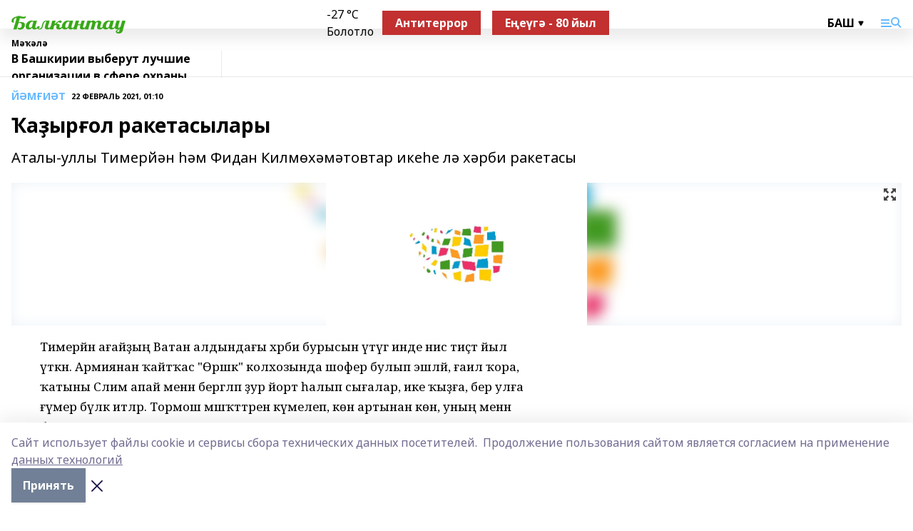

--- FILE ---
content_type: application/javascript; charset=UTF-8
request_url: https://balkantau.ru/_nuxt/26889cd.js
body_size: 54997
content:
(window.webpackJsonp=window.webpackJsonp||[]).push([[10],[,,function(e,t,n){"use strict";n.d(t,"k",(function(){return m})),n.d(t,"m",(function(){return h})),n.d(t,"l",(function(){return v})),n.d(t,"e",(function(){return y})),n.d(t,"b",(function(){return _})),n.d(t,"s",(function(){return x})),n.d(t,"g",(function(){return M})),n.d(t,"h",(function(){return w})),n.d(t,"d",(function(){return k})),n.d(t,"r",(function(){return j})),n.d(t,"j",(function(){return O})),n.d(t,"t",(function(){return D})),n.d(t,"o",(function(){return N})),n.d(t,"q",(function(){return L})),n.d(t,"f",(function(){return T})),n.d(t,"c",(function(){return P})),n.d(t,"i",(function(){return E})),n.d(t,"p",(function(){return A})),n.d(t,"a",(function(){return G})),n.d(t,"u",(function(){return U})),n.d(t,"n",(function(){return Y}));n(9);var r=n(3),o=n(4),l=(n(13),n(27),n(156),n(157),n(34),n(0)),c=n(12);function d(object,e){var t=Object.keys(object);if(Object.getOwnPropertySymbols){var n=Object.getOwnPropertySymbols(object);e&&(n=n.filter((function(e){return Object.getOwnPropertyDescriptor(object,e).enumerable}))),t.push.apply(t,n)}return t}function f(e){for(var i=1;i<arguments.length;i++){var source=null!=arguments[i]?arguments[i]:{};i%2?d(Object(source),!0).forEach((function(t){Object(o.a)(e,t,source[t])})):Object.getOwnPropertyDescriptors?Object.defineProperties(e,Object.getOwnPropertyDescriptors(source)):d(Object(source)).forEach((function(t){Object.defineProperty(e,t,Object.getOwnPropertyDescriptor(source,t))}))}return e}function m(e){l.a.config.errorHandler&&l.a.config.errorHandler(e)}function h(e){return e.then((e=>e.default||e))}function v(e){return e.$options&&"function"==typeof e.$options.fetch&&!e.$options.fetch.length}function y(e){var t=arguments.length>1&&void 0!==arguments[1]?arguments[1]:[],n=e.$children||[];for(var r of n)r.$fetch?t.push(r):r.$children&&y(r,t);return t}function _(e,t){if(t||!e.options.__hasNuxtData){var n=e.options._originDataFn||e.options.data||function(){return{}};e.options._originDataFn=n,e.options.data=function(){var data=n.call(this,this);return this.$ssrContext&&(t=this.$ssrContext.asyncData[e.cid]),f(f({},data),t)},e.options.__hasNuxtData=!0,e._Ctor&&e._Ctor.options&&(e._Ctor.options.data=e.options.data)}}function x(e){return e.options&&e._Ctor===e||(e.options?(e._Ctor=e,e.extendOptions=e.options):(e=l.a.extend(e))._Ctor=e,!e.options.name&&e.options.__file&&(e.options.name=e.options.__file)),e}function M(e){var t=arguments.length>1&&void 0!==arguments[1]&&arguments[1],n=arguments.length>2&&void 0!==arguments[2]?arguments[2]:"components";return Array.prototype.concat.apply([],e.matched.map(((e,r)=>Object.keys(e[n]).map((o=>(t&&t.push(r),e[n][o]))))))}function w(e){var t=arguments.length>1&&void 0!==arguments[1]&&arguments[1];return M(e,t,"instances")}function k(e,t){return Array.prototype.concat.apply([],e.matched.map(((e,n)=>Object.keys(e.components).reduce(((r,o)=>(e.components[o]?r.push(t(e.components[o],e.instances[o],e,o,n)):delete e.components[o],r)),[]))))}function j(e,t){return Promise.all(k(e,function(){var e=Object(r.a)((function*(e,n,r,o){if("function"==typeof e&&!e.options)try{e=yield e()}catch(e){if(e&&"ChunkLoadError"===e.name&&"undefined"!=typeof window&&window.sessionStorage){var l=Date.now(),c=parseInt(window.sessionStorage.getItem("nuxt-reload"));(!c||c+6e4<l)&&(window.sessionStorage.setItem("nuxt-reload",l),window.location.reload(!0))}throw e}return r.components[o]=e=x(e),"function"==typeof t?t(e,n,r,o):e}));return function(t,n,r,o){return e.apply(this,arguments)}}()))}function O(e){return I.apply(this,arguments)}function I(){return(I=Object(r.a)((function*(e){if(e)return yield j(e),f(f({},e),{},{meta:M(e).map(((t,n)=>f(f({},t.options.meta),(e.matched[n]||{}).meta)))})}))).apply(this,arguments)}function D(e,t){return C.apply(this,arguments)}function C(){return(C=Object(r.a)((function*(e,t){e.context||(e.context={isStatic:!1,isDev:!1,isHMR:!1,app:e,store:e.store,payload:t.payload,error:t.error,base:e.router.options.base,env:{}},t.req&&(e.context.req=t.req),t.res&&(e.context.res=t.res),t.ssrContext&&(e.context.ssrContext=t.ssrContext),e.context.redirect=(t,path,n)=>{if(t){e.context._redirected=!0;var r=typeof path;if("number"==typeof t||"undefined"!==r&&"object"!==r||(n=path||{},r=typeof(path=t),t=302),"object"===r&&(path=e.router.resolve(path).route.fullPath),!/(^[.]{1,2}\/)|(^\/(?!\/))/.test(path))throw path=Object(c.e)(path,n),window.location.replace(path),new Error("ERR_REDIRECT");e.context.next({path:path,query:n,status:t})}},e.context.nuxtState=window.__NUXT__);var[n,r]=yield Promise.all([O(t.route),O(t.from)]);t.route&&(e.context.route=n),t.from&&(e.context.from=r),e.context.next=t.next,e.context._redirected=!1,e.context._errored=!1,e.context.isHMR=!1,e.context.params=e.context.route.params||{},e.context.query=e.context.route.query||{}}))).apply(this,arguments)}function N(e,t){return!e.length||t._redirected||t._errored?Promise.resolve():L(e[0],t).then((()=>N(e.slice(1),t)))}function L(e,t){var n;return(n=2===e.length?new Promise((n=>{e(t,(function(e,data){e&&t.error(e),n(data=data||{})}))})):e(t))&&n instanceof Promise&&"function"==typeof n.then?n:Promise.resolve(n)}function T(base,e){if("hash"===e)return window.location.hash.replace(/^#\//,"");base=decodeURI(base).slice(0,-1);var path=decodeURI(window.location.pathname);base&&path.startsWith(base)&&(path=path.slice(base.length));var t=(path||"/")+window.location.search+window.location.hash;return Object(c.d)(t)}function P(e,t){return function(e,t){for(var n=new Array(e.length),i=0;i<e.length;i++)"object"==typeof e[i]&&(n[i]=new RegExp("^(?:"+e[i].pattern+")$",Z(t)));return function(t,r){for(var path="",data=t||{},o=(r||{}).pretty?S:encodeURIComponent,l=0;l<e.length;l++){var c=e[l];if("string"!=typeof c){var d=data[c.name||"pathMatch"],f=void 0;if(null==d){if(c.optional){c.partial&&(path+=c.prefix);continue}throw new TypeError('Expected "'+c.name+'" to be defined')}if(Array.isArray(d)){if(!c.repeat)throw new TypeError('Expected "'+c.name+'" to not repeat, but received `'+JSON.stringify(d)+"`");if(0===d.length){if(c.optional)continue;throw new TypeError('Expected "'+c.name+'" to not be empty')}for(var m=0;m<d.length;m++){if(f=o(d[m]),!n[l].test(f))throw new TypeError('Expected all "'+c.name+'" to match "'+c.pattern+'", but received `'+JSON.stringify(f)+"`");path+=(0===m?c.prefix:c.delimiter)+f}}else{if(f=c.asterisk?$(d):o(d),!n[l].test(f))throw new TypeError('Expected "'+c.name+'" to match "'+c.pattern+'", but received "'+f+'"');path+=c.prefix+f}}else path+=c}return path}}(function(e,t){var n,r=[],o=0,l=0,path="",c=t&&t.delimiter||"/";for(;null!=(n=z.exec(e));){var d=n[0],f=n[1],m=n.index;if(path+=e.slice(l,m),l=m+d.length,f)path+=f[1];else{var h=e[l],v=n[2],y=n[3],_=n[4],x=n[5],M=n[6],w=n[7];path&&(r.push(path),path="");var k=null!=v&&null!=h&&h!==v,j="+"===M||"*"===M,O="?"===M||"*"===M,I=n[2]||c,pattern=_||x;r.push({name:y||o++,prefix:v||"",delimiter:I,optional:O,repeat:j,partial:k,asterisk:Boolean(w),pattern:pattern?B(pattern):w?".*":"[^"+R(I)+"]+?"})}}l<e.length&&(path+=e.substr(l));path&&r.push(path);return r}(e,t),t)}function E(e,t){var n={},r=f(f({},e),t);for(var o in r)String(e[o])!==String(t[o])&&(n[o]=!0);return n}function A(e){var t;if(e.message||"string"==typeof e)t=e.message||e;else try{t=JSON.stringify(e,null,2)}catch(n){t="[".concat(e.constructor.name,"]")}return f(f({},e),{},{message:t,statusCode:e.statusCode||e.status||e.response&&e.response.status||500})}window.onNuxtReadyCbs=[],window.onNuxtReady=e=>{window.onNuxtReadyCbs.push(e)};var z=new RegExp(["(\\\\.)","([\\/.])?(?:(?:\\:(\\w+)(?:\\(((?:\\\\.|[^\\\\()])+)\\))?|\\(((?:\\\\.|[^\\\\()])+)\\))([+*?])?|(\\*))"].join("|"),"g");function S(e,t){var n=t?/[?#]/g:/[/?#]/g;return encodeURI(e).replace(n,(e=>"%"+e.charCodeAt(0).toString(16).toUpperCase()))}function $(e){return S(e,!0)}function R(e){return e.replace(/([.+*?=^!:${}()[\]|/\\])/g,"\\$1")}function B(e){return e.replace(/([=!:$/()])/g,"\\$1")}function Z(e){return e&&e.sensitive?"":"i"}function G(e,t,n){e.$options[t]||(e.$options[t]=[]),e.$options[t].includes(n)||e.$options[t].push(n)}var U=c.c,Y=(c.g,c.b)},,,,,,,,,,,,,,,,,,,,,,,function(e,t,n){"use strict";n.d(t,"b",(function(){return Vo})),n.d(t,"a",(function(){return E}));var r={};n.r(r),n.d(r,"Contacts",(function(){return te})),n.d(r,"Inf",(function(){return ne})),n.d(r,"Lightning",(function(){return re})),n.d(r,"Loading",(function(){return oe})),n.d(r,"MatterCard",(function(){return ae})),n.d(r,"MatterPodcast",(function(){return ie})),n.d(r,"MatterTop",(function(){return se})),n.d(r,"MediaMetrics",(function(){return le})),n.d(r,"NoResults",(function(){return ce})),n.d(r,"OfficialComment",(function(){return ue})),n.d(r,"OtherMatters",(function(){return de})),n.d(r,"PartnerMatterLabel",(function(){return pe})),n.d(r,"PhotoText",(function(){return fe})),n.d(r,"Poll",(function(){return me})),n.d(r,"SearchResult",(function(){return ge})),n.d(r,"Tags",(function(){return he})),n.d(r,"Teasers",(function(){return be})),n.d(r,"ULink",(function(){return ve})),n.d(r,"Anons",(function(){return ye})),n.d(r,"AuthorTop",(function(){return _e})),n.d(r,"AutoscrollMatters",(function(){return xe})),n.d(r,"AdfoxBanner",(function(){return Me})),n.d(r,"BannerPlug",(function(){return we})),n.d(r,"Banner",(function(){return ke})),n.d(r,"HtmlBanner",(function(){return je})),n.d(r,"MobileListBanner",(function(){return Oe})),n.d(r,"RsyaBanner",(function(){return Ie})),n.d(r,"BiExtDayBottomMobile",(function(){return De})),n.d(r,"BiExtDayTopMobile",(function(){return Ce})),n.d(r,"BiExtGreen",(function(){return Ne})),n.d(r,"BiExtItem",(function(){return Le})),n.d(r,"BiExtLargeItem",(function(){return Te})),n.d(r,"BiExtPage",(function(){return Pe})),n.d(r,"BiExtTextItem",(function(){return Ee})),n.d(r,"BiDayBottom",(function(){return Ae})),n.d(r,"BiDayDesktopBottomItem",(function(){return ze})),n.d(r,"BiDayDesktopTopItem",(function(){return Se})),n.d(r,"BiDayMobileItem",(function(){return $e})),n.d(r,"BiDayTop",(function(){return Re})),n.d(r,"BiEditionItem",(function(){return Be})),n.d(r,"BiEdition",(function(){return Ze})),n.d(r,"BiPage",(function(){return Ge})),n.d(r,"BiPerson",(function(){return Ue})),n.d(r,"BiPersons",(function(){return Ye})),n.d(r,"BiSeeAlsoItem",(function(){return Qe})),n.d(r,"BiSeeAlso",(function(){return He})),n.d(r,"BiTopTabs",(function(){return We})),n.d(r,"BiVirusDesktop",(function(){return Fe})),n.d(r,"BiVirusMobile",(function(){return qe})),n.d(r,"BlurImg",(function(){return Ve})),n.d(r,"ContentBlocks",(function(){return Je})),n.d(r,"FileBlock",(function(){return Xe})),n.d(r,"GalleryBlock",(function(){return Ke})),n.d(r,"GalleryFs",(function(){return et})),n.d(r,"Image360Block",(function(){return tt})),n.d(r,"ImageBlock",(function(){return nt})),n.d(r,"ParagraphBlock",(function(){return ot})),n.d(r,"QuoteBlock",(function(){return at})),n.d(r,"ReadAlsoBlock",(function(){return it})),n.d(r,"TeaserMatterBlock",(function(){return st})),n.d(r,"VideoBlockIframeMp4",(function(){return lt})),n.d(r,"VideoBlockYoutube",(function(){return ct})),n.d(r,"VideoBlock",(function(){return ut})),n.d(r,"WidgetBlock",(function(){return pt})),n.d(r,"CookieBanner",(function(){return ft})),n.d(r,"Datepicker",(function(){return mt})),n.d(r,"Langs",(function(){return gt})),n.d(r,"DdLinks",(function(){return ht})),n.d(r,"DdSingle",(function(){return bt})),n.d(r,"Dropdown",(function(){return vt})),n.d(r,"FIndexPageMobile",(function(){return yt})),n.d(r,"FIndexPage",(function(){return _t})),n.d(r,"FItems",(function(){return xt})),n.d(r,"FListItem",(function(){return Mt})),n.d(r,"FMagazine",(function(){return wt})),n.d(r,"FSwitch",(function(){return kt})),n.d(r,"FTileItem",(function(){return jt})),n.d(r,"FTop",(function(){return Ot})),n.d(r,"FeedHelpers",(function(){return It})),n.d(r,"FeedPopupDesktop",(function(){return Dt})),n.d(r,"FeedPopupMobile",(function(){return Ct})),n.d(r,"FeedTrigger",(function(){return Nt})),n.d(r,"FsIcon",(function(){return Lt})),n.d(r,"FsPopup",(function(){return Tt})),n.d(r,"IgColumns",(function(){return Pt})),n.d(r,"IgEditionDesktop",(function(){return Et})),n.d(r,"IgEditionMobile",(function(){return At})),n.d(r,"IgPage",(function(){return zt})),n.d(r,"IgPictureItem",(function(){return St})),n.d(r,"IgPicture",(function(){return $t})),n.d(r,"IgTopTabs",(function(){return Rt})),n.d(r,"ListMatterDesktop",(function(){return Bt})),n.d(r,"ListMatterMobile",(function(){return Zt})),n.d(r,"ListMatterNoImg",(function(){return Gt})),n.d(r,"ListMatter",(function(){return Ut})),n.d(r,"LepDayBottomMobile",(function(){return Yt})),n.d(r,"LepDayTopMobile",(function(){return Qt})),n.d(r,"LepItem",(function(){return Ht})),n.d(r,"LepItems",(function(){return Wt})),n.d(r,"LepTextItem",(function(){return Ft})),n.d(r,"LocalExtPage",(function(){return qt})),n.d(r,"LocalPage",(function(){return Vt})),n.d(r,"LpDayPictureBottom",(function(){return Jt})),n.d(r,"LpDayPictureItemMobile",(function(){return Xt})),n.d(r,"LpDayPictureItem",(function(){return Kt})),n.d(r,"LpDayPictureTop",(function(){return en})),n.d(r,"LpEdition",(function(){return tn})),n.d(r,"LpPersonItem",(function(){return nn})),n.d(r,"LpPersons",(function(){return rn})),n.d(r,"LpPhoto",(function(){return on})),n.d(r,"LpSpecialLinks",(function(){return an})),n.d(r,"LpVideo",(function(){return sn})),n.d(r,"MAdvertiser",(function(){return ln})),n.d(r,"MAuthors",(function(){return cn})),n.d(r,"MColumnist",(function(){return un})),n.d(r,"MEvents",(function(){return dn})),n.d(r,"MReadus",(function(){return pn})),n.d(r,"Matter",(function(){return fn})),n.d(r,"MatterConference",(function(){return mn})),n.d(r,"PfContent",(function(){return gn})),n.d(r,"PfSpeaker",(function(){return hn})),n.d(r,"PfTop",(function(){return bn})),n.d(r,"MatterContest",(function(){return vn})),n.d(r,"McAuth",(function(){return yn})),n.d(r,"McFile",(function(){return _n})),n.d(r,"McModal",(function(){return xn})),n.d(r,"McRules",(function(){return Mn})),n.d(r,"McTop",(function(){return wn})),n.d(r,"McUpload",(function(){return kn})),n.d(r,"McWinner",(function(){return jn})),n.d(r,"McWinners",(function(){return On})),n.d(r,"McWorkPopup",(function(){return In})),n.d(r,"McWork",(function(){return Dn})),n.d(r,"McWorks",(function(){return Cn})),n.d(r,"MatterPersona",(function(){return Nn})),n.d(r,"PpRating",(function(){return Ln})),n.d(r,"PpRelated",(function(){return Tn})),n.d(r,"PpTop",(function(){return Pn})),n.d(r,"MatterSurvey",(function(){return En})),n.d(r,"SurveyResult",(function(){return An})),n.d(r,"MatterTest",(function(){return zn})),n.d(r,"TestResult",(function(){return Sn})),n.d(r,"TestStart",(function(){return $n})),n.d(r,"MatterViews",(function(){return Rn})),n.d(r,"FSocials",(function(){return Bn})),n.d(r,"FooterBi",(function(){return Zn})),n.d(r,"FooterInformers",(function(){return Gn})),n.d(r,"FooterLocal",(function(){return Un})),n.d(r,"PageFooter",(function(){return Yn})),n.d(r,"PsItem",(function(){return Qn})),n.d(r,"Quotes",(function(){return Hn})),n.d(r,"RightcolBanner",(function(){return Wn})),n.d(r,"Rightcol",(function(){return Fn})),n.d(r,"SpDesktopFilters",(function(){return qn})),n.d(r,"SpMobileFilters",(function(){return Vn})),n.d(r,"Share",(function(){return Jn})),n.d(r,"MagazineSubscribe",(function(){return Xn})),n.d(r,"SocialWidgets",(function(){return Kn})),n.d(r,"StoryTop",(function(){return er})),n.d(r,"TlCols",(function(){return nr})),n.d(r,"TlMenu",(function(){return rr})),n.d(r,"TlSearchResults",(function(){return or})),n.d(r,"TlSocials",(function(){return ar})),n.d(r,"ToplineBiContent",(function(){return ir})),n.d(r,"ToplineBi",(function(){return sr})),n.d(r,"ToplineIgContent",(function(){return lr})),n.d(r,"ToplineIg",(function(){return cr})),n.d(r,"ToplineLocalContent",(function(){return ur})),n.d(r,"ToplineLocal",(function(){return dr})),n.d(r,"Topline",(function(){return pr})),n.d(r,"I18n",(function(){return fr})),n.d(r,"WeatherWidget",(function(){return mr}));n(9);var o=n(3),l=n(4),c=(n(27),n(0)),d=n(5),f=n(48),m=n(108),h=n.n(m),v=n(41),y=n.n(v),_=n(109),x=n(12),M=n(2);function w(object,e){var t=Object.keys(object);if(Object.getOwnPropertySymbols){var n=Object.getOwnPropertySymbols(object);e&&(n=n.filter((function(e){return Object.getOwnPropertyDescriptor(object,e).enumerable}))),t.push.apply(t,n)}return t}function k(e){for(var i=1;i<arguments.length;i++){var source=null!=arguments[i]?arguments[i]:{};i%2?w(Object(source),!0).forEach((function(t){Object(l.a)(e,t,source[t])})):Object.getOwnPropertyDescriptors?Object.defineProperties(e,Object.getOwnPropertyDescriptors(source)):w(Object(source)).forEach((function(t){Object.defineProperty(e,t,Object.getOwnPropertyDescriptor(source,t))}))}return e}var j=()=>Object(M.m)(Promise.all([n.e(9),n.e(8)]).then(n.bind(null,1011))),O=()=>{};c.a.use(_.a);var I={mode:"history",base:"/",linkActiveClass:"nuxt-link-active",linkExactActiveClass:"nuxt-link-exact-active",scrollBehavior:function(e,t,n){return n||{x:0,y:0}},routes:[{path:"/broadcasts",component:j,name:"broadcasts"},{path:"/press_conferences",component:j,name:"press_conferences"},{path:"/videos",component:j,name:"videos"},{path:"/galleries",component:j,name:"galleries"},{path:"/podcasts",component:j,name:"podcasts"},{path:"/opinions",component:j,name:"opinions"},{path:"/contests",component:j,name:"contests"},{path:"/surveys",component:j,name:"surveys"},{path:"/tests",component:j,name:"tests"},{path:"/cards",component:j,name:"cards"},{path:"/rubric/:rubric",component:j,name:"rubric"},{path:"/articles/:rubric?",component:j,name:"articles"},{path:"/longreads/:rubric?",component:j,name:"longreads"},{path:"/feed",component:()=>Object(M.m)(Promise.all([n.e(0),n.e(153)]).then(n.bind(null,1012))),name:"feed"},{path:"/mat",component:()=>Object(M.m)(Promise.all([n.e(3),n.e(0),n.e(1),n.e(2),n.e(7)]).then(n.bind(null,1013))),name:"mat"},{path:"/personas",component:()=>Object(M.m)(n.e(158).then(n.bind(null,1014))),name:"personas"},{path:"/print",component:()=>Object(M.m)(Promise.all([n.e(5),n.e(161)]).then(n.bind(null,1015))),name:"print"},{path:"/search",component:()=>Object(M.m)(Promise.all([n.e(4),n.e(6),n.e(162)]).then(n.bind(null,1016))),name:"search"},{path:"/test-page",component:()=>Object(M.m)(n.e(166).then(n.bind(null,1017))),name:"test-page"},{path:"/author/:id?",component:()=>Object(M.m)(n.e(150).then(n.bind(null,1018))),name:"author-id"},{path:"/news/:rubric?",component:()=>Object(M.m)(Promise.all([n.e(9),n.e(8)]).then(n.bind(null,1011))),name:"news-rubric"},{path:"/pages/:slug?",component:()=>Object(M.m)(n.e(156).then(n.bind(null,1019))),name:"pages-slug"},{path:"/preview/:id?",component:()=>Object(M.m)(Promise.all([n.e(3),n.e(0),n.e(1),n.e(2),n.e(160)]).then(n.bind(null,1020))),name:"preview-id"},{path:"/story/:slug?",component:()=>Object(M.m)(n.e(163).then(n.bind(null,1021))),name:"story-slug"},{path:"/tags/:slug?",component:()=>Object(M.m)(n.e(165).then(n.bind(null,1022))),name:"tags-slug"},{path:"/cards/:date?/:slug?",component:()=>Object(M.m)(Promise.all([n.e(3),n.e(0),n.e(1),n.e(2),n.e(151)]).then(n.bind(null,1023))),name:"cards-date-slug"},{path:"/contests/:date?/:slug?",component:()=>Object(M.m)(Promise.all([n.e(3),n.e(0),n.e(1),n.e(2),n.e(152)]).then(n.bind(null,1024))),name:"contests-date-slug"},{path:"/personas/:date/:slug?",component:()=>Object(M.m)(Promise.all([n.e(3),n.e(0),n.e(1),n.e(2),n.e(157)]).then(n.bind(null,1025))),name:"personas-date-slug"},{path:"/press_conferences/:date?/:slug?",component:()=>Object(M.m)(Promise.all([n.e(3),n.e(0),n.e(1),n.e(2),n.e(159)]).then(n.bind(null,1026))),name:"press_conferences-date-slug"},{path:"/surveys/:date?/:slug?",component:()=>Object(M.m)(Promise.all([n.e(3),n.e(0),n.e(1),n.e(2),n.e(164)]).then(n.bind(null,1027))),name:"surveys-date-slug"},{path:"/tests/:date?/:slug?",component:()=>Object(M.m)(Promise.all([n.e(3),n.e(0),n.e(1),n.e(2),n.e(167)]).then(n.bind(null,1028))),name:"tests-date-slug"},{path:"/longreads/:rubric?/:date?/:slug?",component:()=>Object(M.m)(n.e(155).then(n.bind(null,1029))),name:"longreads-rubric-date-slug"},{path:"/",component:()=>Object(M.m)(n.e(154).then(n.bind(null,1030))),name:"index"},{path:"*",component:()=>Object(M.m)(Promise.all([n.e(3),n.e(0),n.e(1),n.e(2),n.e(7)]).then(n.bind(null,1013))),name:"matter"}],fallback:!1};function D(e,t){var base=t._app&&t._app.basePath||I.base,n=new _.a(k(k({},I),{},{base:base})),r=n.push;n.push=function(e){var t=arguments.length>1&&void 0!==arguments[1]?arguments[1]:O,n=arguments.length>2?arguments[2]:void 0;return r.call(this,e,t,n)};var o=n.resolve.bind(n);return n.resolve=(e,t,n)=>("string"==typeof e&&(e=Object(x.d)(e)),o(e,t,n)),n}var C={name:"NuxtChild",functional:!0,props:{nuxtChildKey:{type:String,default:""},keepAlive:Boolean,keepAliveProps:{type:Object,default:void 0}},render(e,t){var{parent:n,data:data,props:r}=t,o=n.$createElement;data.nuxtChild=!0;for(var l=n,c=n.$nuxt.nuxt.transitions,d=n.$nuxt.nuxt.defaultTransition,f=0;n;)n.$vnode&&n.$vnode.data.nuxtChild&&f++,n=n.$parent;data.nuxtChildDepth=f;var m=c[f]||d,h={};N.forEach((e=>{void 0!==m[e]&&(h[e]=m[e])}));var v={};L.forEach((e=>{"function"==typeof m[e]&&(v[e]=m[e].bind(l))}));var y=v.beforeEnter;if(v.beforeEnter=e=>{if(window.$nuxt.$nextTick((()=>{window.$nuxt.$emit("triggerScroll")})),y)return y.call(l,e)},!1===m.css){var _=v.leave;(!_||_.length<2)&&(v.leave=(e,t)=>{_&&_.call(l,e),l.$nextTick(t)})}var x=o("routerView",data);return r.keepAlive&&(x=o("keep-alive",{props:r.keepAliveProps},[x])),o("transition",{props:h,on:v},[x])}},N=["name","mode","appear","css","type","duration","enterClass","leaveClass","appearClass","enterActiveClass","enterActiveClass","leaveActiveClass","appearActiveClass","enterToClass","leaveToClass","appearToClass"],L=["beforeEnter","enter","afterEnter","enterCancelled","beforeLeave","leave","afterLeave","leaveCancelled","beforeAppear","appear","afterAppear","appearCancelled"],T=(n(102),{props:{error:{type:Object,default:null}},computed:{statusCode(){return this.error&&this.error.statusCode||500},message(){return 404===this.statusCode?this.$t("404"):this.error.message}},head(){return{title:this.message}},i18n:{messages:{rus:{404:"Страница не найдена"},eng:{404:"Page not found"},bak:{404:"Таба алмай биттәр"},tat:{404:"Бит табылмады"},chv:{404:"Страница тупӑнман"},chm:{404:"Ыш му лаштык"},udm:{404:"Шедьтоз-а бамъёсысь"}}}}),P=(n(238),n(1)),E=Object(P.a)(T,(function(){var e=this,t=e.$createElement,n=e._self._c||t;return n("div",{staticClass:"container"},[n("h1",[e._v(e._s(e.statusCode))]),e._v(" "),n("p",[e._v(e._s(e.message))])])}),[],!1,null,"12262c88",null).exports,A=(n(13),n(34),{name:"Nuxt",components:{NuxtChild:C,NuxtError:E},props:{nuxtChildKey:{type:String,default:void 0},keepAlive:Boolean,keepAliveProps:{type:Object,default:void 0},name:{type:String,default:"default"}},errorCaptured(e){this.displayingNuxtError&&(this.errorFromNuxtError=e,this.$forceUpdate())},computed:{routerViewKey(){if(void 0!==this.nuxtChildKey||this.$route.matched.length>1)return this.nuxtChildKey||Object(M.c)(this.$route.matched[0].path)(this.$route.params);var[e]=this.$route.matched;if(!e)return this.$route.path;var t=e.components.default;if(t&&t.options){var{options:n}=t;if(n.key)return"function"==typeof n.key?n.key(this.$route):n.key}return/\/$/.test(e.path)?this.$route.path:this.$route.path.replace(/\/$/,"")}},beforeCreate(){c.a.util.defineReactive(this,"nuxt",this.$root.$options.nuxt)},render(e){return this.nuxt.err?this.errorFromNuxtError?(this.$nextTick((()=>this.errorFromNuxtError=!1)),e("div",{},[e("h2","An error occurred while showing the error page"),e("p","Unfortunately an error occurred and while showing the error page another error occurred"),e("p","Error details: ".concat(this.errorFromNuxtError.toString())),e("nuxt-link",{props:{to:"/"}},"Go back to home")])):(this.displayingNuxtError=!0,this.$nextTick((()=>this.displayingNuxtError=!1)),e(E,{props:{error:this.nuxt.err}})):e("NuxtChild",{key:this.routerViewKey,props:this.$props})}}),z={name:"NuxtLoading",data:()=>({percent:0,show:!1,canSucceed:!0,reversed:!1,skipTimerCount:0,rtl:!1,throttle:200,duration:5e3,continuous:!1}),computed:{left(){return!(!this.continuous&&!this.rtl)&&(this.rtl?this.reversed?"0px":"auto":this.reversed?"auto":"0px")}},beforeDestroy(){this.clear()},methods:{clear(){clearInterval(this._timer),clearTimeout(this._throttle),this._timer=null},start(){return this.clear(),this.percent=0,this.reversed=!1,this.skipTimerCount=0,this.canSucceed=!0,this.throttle?this._throttle=setTimeout((()=>this.startTimer()),this.throttle):this.startTimer(),this},set(e){return this.show=!0,this.canSucceed=!0,this.percent=Math.min(100,Math.max(0,Math.floor(e))),this},get(){return this.percent},increase(e){return this.percent=Math.min(100,Math.floor(this.percent+e)),this},decrease(e){return this.percent=Math.max(0,Math.floor(this.percent-e)),this},pause(){return clearInterval(this._timer),this},resume(){return this.startTimer(),this},finish(){return this.percent=this.reversed?0:100,this.hide(),this},hide(){return this.clear(),setTimeout((()=>{this.show=!1,this.$nextTick((()=>{this.percent=0,this.reversed=!1}))}),500),this},fail(e){return this.canSucceed=!1,this},startTimer(){this.show||(this.show=!0),void 0===this._cut&&(this._cut=1e4/Math.floor(this.duration)),this._timer=setInterval((()=>{this.skipTimerCount>0?this.skipTimerCount--:(this.reversed?this.decrease(this._cut):this.increase(this._cut),this.continuous&&(this.percent>=100||this.percent<=0)&&(this.skipTimerCount=1,this.reversed=!this.reversed))}),100)}},render(e){var t=e(!1);return this.show&&(t=e("div",{staticClass:"nuxt-progress",class:{"nuxt-progress-notransition":this.skipTimerCount>0,"nuxt-progress-failed":!this.canSucceed},style:{width:this.percent+"%",left:this.left}})),t}},S=(n(240),Object(P.a)(z,undefined,undefined,!1,null,null,null).exports),$=(n(242),n(52)),R=n(145);function B(object,e){var t=Object.keys(object);if(Object.getOwnPropertySymbols){var n=Object.getOwnPropertySymbols(object);e&&(n=n.filter((function(e){return Object.getOwnPropertyDescriptor(object,e).enumerable}))),t.push.apply(t,n)}return t}function Z(e){for(var i=1;i<arguments.length;i++){var source=null!=arguments[i]?arguments[i]:{};i%2?B(Object(source),!0).forEach((function(t){Object(l.a)(e,t,source[t])})):Object.getOwnPropertyDescriptors?Object.defineProperties(e,Object.getOwnPropertyDescriptors(source)):B(Object(source)).forEach((function(t){Object.defineProperty(e,t,Object.getOwnPropertyDescriptor(source,t))}))}return e}var G={computed:Z(Z({},Object(d.d)(["platform","footerVisible"])),{},{brandingBannerEnabled(){return this.platform.banners.find((e=>"branding"===e.slug))&&this.$device.isDesktopOrTablet&&["index","matter"].includes(this.$route.name)},bodyClass(){var e="";return this.$device.isDesktopOrTablet&&(e+="desktop "),e},isMatterPage(){return Object(R.a)(this.$route.name)}}),created(){this.$i18n.setLocale(this.platform.language)},head(){var head=Z({htmlAttrs:{lang:"ru"},bodyAttrs:{class:this.bodyClass,"data-desktop":this.$device.isDesktopOrTablet?"1":void 0},style:[{cssText:":root { --active-color: ".concat(this.platform.color,"; }")}],link:[{rel:"icon",href:this.platform.favicon_url},{rel:"canonical",href:this.platform.hostname+this.$route.path},{rel:"preconnect",href:"https://fonts.googleapis.com"},{rel:"stylesheet",href:"/fonts/noto-sans/index.css"},{rel:"stylesheet",href:"https://fonts.googleapis.com/css2?family=Noto+Serif:wght@400;700&display=swap"},{rel:"stylesheet",href:"https://fonts.googleapis.com/css2?family=Inter:wght@400;600;700;900&display=swap"},{rel:"stylesheet",href:"https://fonts.googleapis.com/css2?family=Montserrat:wght@400;700&display=swap"},{rel:"stylesheet",href:"https://fonts.googleapis.com/css2?family=Pacifico&display=swap"}]},Object($.a)(this.platform));head.meta.push({name:"viewport",content:this.$device.isMobile?"width=device-width, initial-scale=1":"width=1300"}),head.meta.push({hid:"og:url",property:"og:url",content:"".concat(this.platform.hostname).concat("/"===this.$route.path?"":this.$route.path)});return head.meta.push({hid:"og:type",property:"og:type",content:["matter","cards-date-slug","contests-date-slug","personas-date-slug","press_conferences-date-slug","surveys-date-slug","tests-date-slug"].includes(this.$route.name)?"article":"website"}),this.platform.analytics.yandex_verification&&head.meta.push({name:"yandex-verification",content:this.platform.analytics.yandex_verification}),this.platform.analytics.zen_verification&&head.meta.push({name:"zen-verification",content:this.platform.analytics.zen_verification}),this.platform.analytics.google_verification&&head.meta.push({name:"google-site-verification",content:this.platform.analytics.google_verification}),head.script.push({src:"https://yastatic.net/pcode/adfox/loader.js",crossorigin:"anonymous"},{src:"https://vk.com/js/api/openapi.js",async:!0},{src:"https://widget.sparrow.ru/js/embed.js",async:!0}),this.platform.send_pulse_code&&head.script.push({src:this.platform.send_pulse_code,async:!0}),"bi_ext"!==this.platform.template&&"local_ext"!==this.platform.template||(head.script.push({src:"https://yandex.ru/ads/system/header-bidding.js",async:!0}),head.script.push({src:"https://ads.digitalcaramel.com/js/bashinform.ru.js",type:"text/javascript"}),head.script.push({innerHTML:"window.yaContextCb = window.yaContextCb || []"}),head.script.push({src:"https://yandex.ru/ads/system/context.js",async:!0})),93===this.platform.id&&head.script.push({src:"https://widget.sparrow.ru/js/embed.js",async:!0}),head}},U=n(110);var Y=Object(P.a)(G,(function(){var e=this,t=e.$createElement,n=e._self._c||t;return n("div",[e.brandingBannerEnabled?n("div",{staticClass:"branding-banner-container"}):e._e(),e._v(" "),n("div",{staticClass:"bg-white"},[n("banner",{class:["mb-0",e.$style.topBanner],attrs:{slug:"banner_1"}}),e._v(" "),n("banner",{staticClass:"mb-0",attrs:{slug:"m_banner_1"}}),e._v(" "),n("banner",{staticClass:"mb-0",attrs:{slug:"fullscreen"}}),e._v(" "),"ig"===e.platform.template?n("banner",{attrs:{slug:"catsnetwork"}}):e._e()],1),e._v(" "),n("topline"),e._v(" "),n("div",{class:{container:e.brandingBannerEnabled}},[e.isMatterPage?n("autoscroll-matters",{key:e.$route.fullPath}):e._e(),e._v(" "),n("lightning"),e._v(" "),n("nuxt",{class:e.$style.page})],1),e._v(" "),n("page-footer",{directives:[{name:"show",rawName:"v-show",value:e.footerVisible,expression:"footerVisible"}]}),e._v(" "),n("client-only",[e.brandingBannerEnabled?n("banner",{attrs:{slug:"branding"}}):e._e(),e._v(" "),n("banner",{attrs:{slug:"geo_target"}}),e._v(" "),n("banner",{attrs:{slug:"age_target"}}),e._v(" "),n("banner",{attrs:{slug:"gender_target"}}),e._v(" "),e.platform.announcement.is_active?n("anons",{attrs:{item:e.platform.announcement}}):e._e(),e._v(" "),n("cookie-banner")],1)],1)}),[],!1,(function(e){this.$style=U.default.locals||U.default}),null,null),Q=Y.exports;installComponents(Y,{Banner:n(195).default,Topline:n(339).default,AutoscrollMatters:n(349).default,Lightning:n(350).default,PageFooter:n(356).default,Anons:n(354).default,CookieBanner:n(355).default});function H(object,e){var t=Object.keys(object);if(Object.getOwnPropertySymbols){var n=Object.getOwnPropertySymbols(object);e&&(n=n.filter((function(e){return Object.getOwnPropertyDescriptor(object,e).enumerable}))),t.push.apply(t,n)}return t}function W(e){for(var i=1;i<arguments.length;i++){var source=null!=arguments[i]?arguments[i]:{};i%2?H(Object(source),!0).forEach((function(t){Object(l.a)(e,t,source[t])})):Object.getOwnPropertyDescriptors?Object.defineProperties(e,Object.getOwnPropertyDescriptors(source)):H(Object(source)).forEach((function(t){Object.defineProperty(e,t,Object.getOwnPropertyDescriptor(source,t))}))}return e}var F={computed:W({},Object(d.d)(["platform"])),created(){var e=this;return Object(o.a)((function*(){yield e.$i18n.setLocale(e.platform.language)}))()},head(){return W({htmlAttrs:{lang:this.platform.language},bodyAttrs:{class:"print ".concat(this.$device.isDesktopOrTablet?"desktop":""),"data-desktop":this.$device.isDesktopOrTablet?"1":void 0},style:[{cssText:":root { --active-color: ".concat(this.platform.color,"; }")}],link:[{rel:"icon",href:this.platform.favicon_url}]},Object($.a)(this.platform))}},V=Object(P.a)(F,(function(){var e=this.$createElement;return(this._self._c||e)("nuxt")}),[],!1,null,null,null).exports,J={_default:Object(M.s)(Q),_print:Object(M.s)(V)},X={render(e,t){var n=e("NuxtLoading",{ref:"loading"}),r=e(this.layout||"nuxt"),o=e("div",{domProps:{id:"__layout"},key:this.layoutName},[r]),l=e("transition",{props:{name:"layout",mode:"out-in"},on:{beforeEnter(e){window.$nuxt.$nextTick((()=>{window.$nuxt.$emit("triggerScroll")}))}}},[o]);return e("div",{domProps:{id:"__nuxt"}},[n,l])},data:()=>({isOnline:!0,layout:null,layoutName:"",nbFetching:0}),beforeCreate(){c.a.util.defineReactive(this,"nuxt",this.$options.nuxt)},created(){this.$root.$options.$nuxt=this,window.$nuxt=this,this.refreshOnlineStatus(),window.addEventListener("online",this.refreshOnlineStatus),window.addEventListener("offline",this.refreshOnlineStatus),this.error=this.nuxt.error,this.context=this.$options.context},mounted(){var e=this;return Object(o.a)((function*(){e.$loading=e.$refs.loading}))()},watch:{"nuxt.err":"errorChanged"},computed:{isOffline(){return!this.isOnline},isFetching(){return this.nbFetching>0}},methods:{refreshOnlineStatus(){void 0===window.navigator.onLine?this.isOnline=!0:this.isOnline=window.navigator.onLine},refresh(){var e=this;return Object(o.a)((function*(){var t=Object(M.h)(e.$route);if(t.length){e.$loading.start();var n=t.map((t=>{var p=[];if(t.$options.fetch&&t.$options.fetch.length&&p.push(Object(M.q)(t.$options.fetch,e.context)),t.$fetch)p.push(t.$fetch());else for(var component of Object(M.e)(t.$vnode.componentInstance))p.push(component.$fetch());return t.$options.asyncData&&p.push(Object(M.q)(t.$options.asyncData,e.context).then((e=>{for(var n in e)c.a.set(t.$data,n,e[n])}))),Promise.all(p)}));try{yield Promise.all(n)}catch(t){e.$loading.fail(t),Object(M.k)(t),e.error(t)}e.$loading.finish()}}))()},errorChanged(){if(this.nuxt.err){this.$loading&&(this.$loading.fail&&this.$loading.fail(this.nuxt.err),this.$loading.finish&&this.$loading.finish());var e=(E.options||E).layout;"function"==typeof e&&(e=e(this.context)),this.setLayout(e)}},setLayout(e){return e&&J["_"+e]||(e="default"),this.layoutName=e,this.layout=J["_"+e],this.layout},loadLayout:e=>(e&&J["_"+e]||(e="default"),Promise.resolve(J["_"+e]))},components:{NuxtLoading:S}};c.a.use(d.a);var K={};(K=function(e,t){if((e=e.default||e).commit)throw new Error("[nuxt] ".concat(t," should export a method that returns a Vuex instance."));return"function"!=typeof e&&(e=Object.assign({},e)),function(e,t){if(e.state&&"function"!=typeof e.state){console.warn("'state' should be a method that returns an object in ".concat(t));var n=Object.assign({},e.state);e=Object.assign({},e,{state:()=>n})}return e}(e,t)}(n(312),"store/index.js")).modules=K.modules||{};var ee=K instanceof Function?K:()=>new d.a.Store(Object.assign({strict:!1},K));var te=()=>Promise.resolve().then(n.bind(null,107)).then((e=>gr(e.default||e))),ne=()=>n.e(67).then(n.bind(null,579)).then((e=>gr(e.default||e))),re=()=>Promise.resolve().then(n.bind(null,350)).then((e=>gr(e.default||e))),oe=()=>Promise.resolve().then(n.bind(null,135)).then((e=>gr(e.default||e))),ae=()=>Promise.all([n.e(3),n.e(0),n.e(1),n.e(2),n.e(97)]).then(n.bind(null,837)).then((e=>gr(e.default||e))),ie=()=>n.e(101).then(n.bind(null,834)).then((e=>gr(e.default||e))),se=()=>n.e(104).then(n.bind(null,732)).then((e=>gr(e.default||e))),le=()=>n.e(117).then(n.bind(null,926)).then((e=>gr(e.default||e))),ce=()=>Promise.resolve().then(n.bind(null,196)).then((e=>gr(e.default||e))),ue=()=>n.e(119).then(n.bind(null,628)).then((e=>gr(e.default||e))),de=()=>n.e(120).then(n.bind(null,1031)).then((e=>gr(e.default||e))),pe=()=>n.e(122).then(n.bind(null,427)).then((e=>gr(e.default||e))),fe=()=>n.e(126).then(n.bind(null,387)).then((e=>gr(e.default||e))),me=()=>n.e(127).then(n.bind(null,488)).then((e=>gr(e.default||e))),ge=()=>Promise.resolve().then(n.bind(null,199)).then((e=>gr(e.default||e))),he=()=>n.e(141).then(n.bind(null,432)).then((e=>gr(e.default||e))),be=()=>n.e(143).then(n.bind(null,552)).then((e=>gr(e.default||e))),ve=()=>Promise.resolve().then(n.bind(null,26)).then((e=>gr(e.default||e))),ye=()=>Promise.resolve().then(n.bind(null,354)).then((e=>gr(e.default||e))),_e=()=>n.e(12).then(n.bind(null,930)).then((e=>gr(e.default||e))),xe=()=>Promise.resolve().then(n.bind(null,349)).then((e=>gr(e.default||e))),Me=()=>Promise.resolve().then(n.bind(null,336)).then((e=>gr(e.default||e))),we=()=>n.e(13).then(n.bind(null,1048)).then((e=>gr(e.default||e))),ke=()=>Promise.resolve().then(n.bind(null,195)).then((e=>gr(e.default||e))),je=()=>Promise.resolve().then(n.bind(null,338)).then((e=>gr(e.default||e))),Oe=()=>n.e(118).then(n.bind(null,609)).then((e=>gr(e.default||e))),Ie=()=>Promise.resolve().then(n.bind(null,337)).then((e=>gr(e.default||e))),De=()=>n.e(21).then(n.bind(null,491)).then((e=>gr(e.default||e))),Ce=()=>n.e(22).then(n.bind(null,490)).then((e=>gr(e.default||e))),Ne=()=>n.e(23).then(n.bind(null,492)).then((e=>gr(e.default||e))),Le=()=>n.e(24).then(n.bind(null,419)).then((e=>gr(e.default||e))),Te=()=>n.e(25).then(n.bind(null,417)).then((e=>gr(e.default||e))),Pe=()=>Promise.all([n.e(3),n.e(0),n.e(26)]).then(n.bind(null,508)).then((e=>gr(e.default||e))),Ee=()=>n.e(27).then(n.bind(null,418)).then((e=>gr(e.default||e))),Ae=()=>n.e(14).then(n.bind(null,917)).then((e=>gr(e.default||e))),ze=()=>n.e(15).then(n.bind(null,828)).then((e=>gr(e.default||e))),Se=()=>n.e(16).then(n.bind(null,825)).then((e=>gr(e.default||e))),$e=()=>n.e(17).then(n.bind(null,731)).then((e=>gr(e.default||e))),Re=()=>n.e(18).then(n.bind(null,916)).then((e=>gr(e.default||e))),Be=()=>n.e(20).then(n.bind(null,829)).then((e=>gr(e.default||e))),Ze=()=>n.e(19).then(n.bind(null,918)).then((e=>gr(e.default||e))),Ge=()=>Promise.all([n.e(0),n.e(1),n.e(28)]).then(n.bind(null,580)).then((e=>gr(e.default||e))),Ue=()=>n.e(29).then(n.bind(null,692)).then((e=>gr(e.default||e))),Ye=()=>n.e(30).then(n.bind(null,446)).then((e=>gr(e.default||e))),Qe=()=>n.e(32).then(n.bind(null,830)).then((e=>gr(e.default||e))),He=()=>n.e(31).then(n.bind(null,919)).then((e=>gr(e.default||e))),We=()=>n.e(33).then(n.bind(null,549)).then((e=>gr(e.default||e))),Fe=()=>n.e(34).then(n.bind(null,826)).then((e=>gr(e.default||e))),qe=()=>n.e(35).then(n.bind(null,827)).then((e=>gr(e.default||e))),Ve=()=>Promise.resolve().then(n.bind(null,194)).then((e=>gr(e.default||e))),Je=()=>n.e(36).then(n.bind(null,570)).then((e=>gr(e.default||e))),Xe=()=>n.e(53).then(n.bind(null,1032)).then((e=>gr(e.default||e))),Ke=()=>Promise.all([n.e(170),n.e(56)]).then(n.bind(null,1033)).then((e=>gr(e.default||e))),et=()=>n.e(57).then(n.bind(null,1034)).then((e=>gr(e.default||e))),tt=()=>n.e(66).then(n.bind(null,1035)).then((e=>gr(e.default||e))),nt=()=>n.e(65).then(n.bind(null,1036)).then((e=>gr(e.default||e))),ot=()=>n.e(121).then(n.bind(null,571)).then((e=>gr(e.default||e))),at=()=>n.e(132).then(n.bind(null,1037)).then((e=>gr(e.default||e))),it=()=>n.e(133).then(n.bind(null,1038)).then((e=>gr(e.default||e))),st=()=>n.e(142).then(n.bind(null,1039)).then((e=>gr(e.default||e))),lt=()=>n.e(147).then(n.bind(null,933)).then((e=>gr(e.default||e))),ct=()=>n.e(148).then(n.bind(null,934)).then((e=>gr(e.default||e))),ut=()=>Promise.all([n.e(171),n.e(146)]).then(n.bind(null,1040)).then((e=>gr(e.default||e))),pt=()=>n.e(149).then(n.bind(null,1041)).then((e=>gr(e.default||e))),ft=()=>Promise.resolve().then(n.bind(null,355)).then((e=>gr(e.default||e))),mt=()=>Promise.all([n.e(4),n.e(37)]).then(n.bind(null,836)).then((e=>gr(e.default||e))),gt=()=>n.e(68).then(n.bind(null,805)).then((e=>gr(e.default||e))),ht=()=>n.e(38).then(n.bind(null,822)).then((e=>gr(e.default||e))),bt=()=>n.e(39).then(n.bind(null,928)).then((e=>gr(e.default||e))),vt=()=>n.e(40).then(n.bind(null,736)).then((e=>gr(e.default||e))),yt=()=>n.e(42).then(n.bind(null,420)).then((e=>gr(e.default||e))),_t=()=>Promise.all([n.e(0),n.e(41)]).then(n.bind(null,389)).then((e=>gr(e.default||e))),xt=()=>n.e(43).then(n.bind(null,442)).then((e=>gr(e.default||e))),Mt=()=>n.e(44).then(n.bind(null,823)).then((e=>gr(e.default||e))),wt=()=>n.e(45).then(n.bind(null,610)).then((e=>gr(e.default||e))),kt=()=>n.e(46).then(n.bind(null,603)).then((e=>gr(e.default||e))),jt=()=>n.e(47).then(n.bind(null,824)).then((e=>gr(e.default||e))),Ot=()=>n.e(48).then(n.bind(null,441)).then((e=>gr(e.default||e))),It=()=>n.e(49).then(n.bind(null,557)).then((e=>gr(e.default||e))),Dt=()=>Promise.all([n.e(3),n.e(0),n.e(1),n.e(2),n.e(50)]).then(n.bind(null,519)).then((e=>gr(e.default||e))),Ct=()=>Promise.all([n.e(0),n.e(51)]).then(n.bind(null,520)).then((e=>gr(e.default||e))),Nt=()=>Promise.all([n.e(3),n.e(0),n.e(1),n.e(2),n.e(52)]).then(n.bind(null,489)).then((e=>gr(e.default||e))),Lt=()=>n.e(54).then(n.bind(null,631)).then((e=>gr(e.default||e))),Tt=()=>n.e(55).then(n.bind(null,629)).then((e=>gr(e.default||e))),Pt=()=>n.e(58).then(n.bind(null,497)).then((e=>gr(e.default||e))),Et=()=>n.e(59).then(n.bind(null,496)).then((e=>gr(e.default||e))),At=()=>n.e(60).then(n.bind(null,495)).then((e=>gr(e.default||e))),zt=()=>Promise.all([n.e(0),n.e(61)]).then(n.bind(null,509)).then((e=>gr(e.default||e))),St=()=>n.e(63).then(n.bind(null,458)).then((e=>gr(e.default||e))),$t=()=>n.e(62).then(n.bind(null,494)).then((e=>gr(e.default||e))),Rt=()=>n.e(64).then(n.bind(null,493)).then((e=>gr(e.default||e))),Bt=()=>n.e(75).then(n.bind(null,534)).then((e=>gr(e.default||e))),Zt=()=>n.e(76).then(n.bind(null,533)).then((e=>gr(e.default||e))),Gt=()=>n.e(77).then(n.bind(null,518)).then((e=>gr(e.default||e))),Ut=()=>n.e(74).then(n.bind(null,532)).then((e=>gr(e.default||e))),Yt=()=>n.e(69).then(n.bind(null,499)).then((e=>gr(e.default||e))),Qt=()=>n.e(70).then(n.bind(null,498)).then((e=>gr(e.default||e))),Ht=()=>n.e(71).then(n.bind(null,383)).then((e=>gr(e.default||e))),Wt=()=>n.e(72).then(n.bind(null,500)).then((e=>gr(e.default||e))),Ft=()=>n.e(73).then(n.bind(null,384)).then((e=>gr(e.default||e))),qt=()=>Promise.all([n.e(0),n.e(78)]).then(n.bind(null,510)).then((e=>gr(e.default||e))),Vt=()=>Promise.all([n.e(0),n.e(2),n.e(79)]).then(n.bind(null,581)).then((e=>gr(e.default||e))),Jt=()=>n.e(80).then(n.bind(null,921)).then((e=>gr(e.default||e))),Xt=()=>n.e(82).then(n.bind(null,832)).then((e=>gr(e.default||e))),Kt=()=>n.e(81).then(n.bind(null,831)).then((e=>gr(e.default||e))),en=()=>n.e(83).then(n.bind(null,920)).then((e=>gr(e.default||e))),tn=()=>n.e(84).then(n.bind(null,922)).then((e=>gr(e.default||e))),nn=()=>n.e(85).then(n.bind(null,833)).then((e=>gr(e.default||e))),rn=()=>n.e(86).then(n.bind(null,925)).then((e=>gr(e.default||e))),on=()=>n.e(87).then(n.bind(null,923)).then((e=>gr(e.default||e))),an=()=>n.e(88).then(n.bind(null,1049)).then((e=>gr(e.default||e))),sn=()=>n.e(89).then(n.bind(null,924)).then((e=>gr(e.default||e))),ln=()=>n.e(90).then(n.bind(null,680)).then((e=>gr(e.default||e))),cn=()=>n.e(91).then(n.bind(null,431)).then((e=>gr(e.default||e))),un=()=>n.e(92).then(n.bind(null,693)).then((e=>gr(e.default||e))),dn=()=>n.e(93).then(n.bind(null,738)).then((e=>gr(e.default||e))),pn=()=>n.e(94).then(n.bind(null,739)).then((e=>gr(e.default||e))),fn=()=>Promise.all([n.e(5),n.e(96)]).then(n.bind(null,835)).then((e=>gr(e.default||e))),mn=()=>Promise.all([n.e(3),n.e(0),n.e(1),n.e(2),n.e(98)]).then(n.bind(null,842)).then((e=>gr(e.default||e))),gn=()=>n.e(123).then(n.bind(null,694)).then((e=>gr(e.default||e))),hn=()=>n.e(124).then(n.bind(null,630)).then((e=>gr(e.default||e))),bn=()=>n.e(125).then(n.bind(null,743)).then((e=>gr(e.default||e))),vn=()=>Promise.all([n.e(3),n.e(0),n.e(1),n.e(2),n.e(99)]).then(n.bind(null,841)).then((e=>gr(e.default||e))),yn=()=>n.e(106).then(n.bind(null,1042)).then((e=>gr(e.default||e))),_n=()=>n.e(107).then(n.bind(null,935)).then((e=>gr(e.default||e))),xn=()=>n.e(108).then(n.bind(null,577)).then((e=>gr(e.default||e))),Mn=()=>n.e(109).then(n.bind(null,1043)).then((e=>gr(e.default||e))),wn=()=>n.e(110).then(n.bind(null,740)).then((e=>gr(e.default||e))),kn=()=>n.e(111).then(n.bind(null,1044)).then((e=>gr(e.default||e))),jn=()=>n.e(112).then(n.bind(null,698)).then((e=>gr(e.default||e))),On=()=>n.e(113).then(n.bind(null,741)).then((e=>gr(e.default||e))),In=()=>n.e(115).then(n.bind(null,1045)).then((e=>gr(e.default||e))),Dn=()=>n.e(114).then(n.bind(null,699)).then((e=>gr(e.default||e))),Cn=()=>n.e(116).then(n.bind(null,742)).then((e=>gr(e.default||e))),Nn=()=>Promise.all([n.e(3),n.e(0),n.e(1),n.e(2),n.e(100)]).then(n.bind(null,840)).then((e=>gr(e.default||e))),Ln=()=>n.e(128).then(n.bind(null,697)).then((e=>gr(e.default||e))),Tn=()=>n.e(129).then(n.bind(null,696)).then((e=>gr(e.default||e))),Pn=()=>n.e(130).then(n.bind(null,695)).then((e=>gr(e.default||e))),En=()=>Promise.all([n.e(3),n.e(0),n.e(1),n.e(2),n.e(102)]).then(n.bind(null,839)).then((e=>gr(e.default||e))),An=()=>n.e(140).then(n.bind(null,1046)).then((e=>gr(e.default||e))),zn=()=>Promise.all([n.e(3),n.e(0),n.e(1),n.e(2),n.e(103)]).then(n.bind(null,838)).then((e=>gr(e.default||e))),Sn=()=>n.e(144).then(n.bind(null,1047)).then((e=>gr(e.default||e))),$n=()=>n.e(145).then(n.bind(null,627)).then((e=>gr(e.default||e))),Rn=()=>n.e(105).then(n.bind(null,737)).then((e=>gr(e.default||e))),Bn=()=>Promise.resolve().then(n.bind(null,352)).then((e=>gr(e.default||e))),Zn=()=>Promise.resolve().then(n.bind(null,351)).then((e=>gr(e.default||e))),Gn=()=>Promise.resolve().then(n.bind(null,185)).then((e=>gr(e.default||e))),Un=()=>Promise.resolve().then(n.bind(null,353)).then((e=>gr(e.default||e))),Yn=()=>Promise.resolve().then(n.bind(null,356)).then((e=>gr(e.default||e))),Qn=()=>n.e(131).then(n.bind(null,927)).then((e=>gr(e.default||e))),Hn=()=>Promise.resolve().then(n.bind(null,198)).then((e=>gr(e.default||e))),Wn=()=>n.e(135).then(n.bind(null,936)).then((e=>gr(e.default||e))),Fn=()=>n.e(134).then(n.bind(null,1050)).then((e=>gr(e.default||e))),qn=()=>Promise.all([n.e(4),n.e(6)]).then(n.bind(null,1009)).then((e=>gr(e.default||e))),Vn=()=>n.e(138).then(n.bind(null,929)).then((e=>gr(e.default||e))),Jn=()=>n.e(136).then(n.bind(null,386)).then((e=>gr(e.default||e))),Xn=()=>n.e(95).then(n.bind(null,843)).then((e=>gr(e.default||e))),Kn=()=>n.e(137).then(n.bind(null,932)).then((e=>gr(e.default||e))),er=()=>n.e(139).then(n.bind(null,931)).then((e=>gr(e.default||e))),nr=()=>Promise.resolve().then(n.bind(null,342)).then((e=>gr(e.default||e))),rr=()=>Promise.resolve().then(n.bind(null,106)).then((e=>gr(e.default||e))),or=()=>Promise.resolve().then(n.bind(null,341)).then((e=>gr(e.default||e))),ar=()=>Promise.resolve().then(n.bind(null,343)).then((e=>gr(e.default||e))),ir=()=>Promise.resolve().then(n.bind(null,344)).then((e=>gr(e.default||e))),sr=()=>Promise.resolve().then(n.bind(null,340)).then((e=>gr(e.default||e))),lr=()=>Promise.resolve().then(n.bind(null,346)).then((e=>gr(e.default||e))),cr=()=>Promise.resolve().then(n.bind(null,345)).then((e=>gr(e.default||e))),ur=()=>Promise.resolve().then(n.bind(null,348)).then((e=>gr(e.default||e))),dr=()=>Promise.resolve().then(n.bind(null,347)).then((e=>gr(e.default||e))),pr=()=>Promise.resolve().then(n.bind(null,339)).then((e=>gr(e.default||e))),fr=()=>Promise.resolve().then(n.bind(null,90)).then((e=>gr(e.default||e))),mr=()=>Promise.resolve().then(n.bind(null,200)).then((e=>gr(e.default||e)));function gr(e){if(!e||!e.functional)return e;var t=Array.isArray(e.props)?e.props:Object.keys(e.props||{});return{render(n){var r={},o={};for(var l in this.$attrs)t.includes(l)?o[l]=this.$attrs[l]:r[l]=this.$attrs[l];return n(e,{on:this.$listeners,attrs:r,props:o,scopedSlots:this.$scopedSlots},this.$slots.default)}}}for(var vr in r)c.a.component(vr,r[vr]),c.a.component("Lazy"+vr,r[vr]);var yr=n(188),_r=n.n(yr),xr=(e,t)=>{var{req:n,res:r}=e,o=!0;t("cookies",_r()(n,r,o))},Mr=(n(35),{COMPONENT_OPTIONS_KEY:"nuxtI18n",STRATEGIES:{PREFIX:"prefix",PREFIX_EXCEPT_DEFAULT:"prefix_except_default",PREFIX_AND_DEFAULT:"prefix_and_default",NO_PREFIX:"no_prefix"}}),wr=void 0,kr={vueI18n:{fallbackLocale:"rus",messages:{rus:{allMatters:"Все материалы"},eng:{allMatters:"All items"},bak:{allMatters:"Бөтә материалдар"},tat:{allMatters:"Гомум материаллар"},chv:{allMatters:"Мӗнпур материалсем"},chm:{allMatters:"Чыла материал"},udm:{allMatters:"Вань материалъёс"}}},vueI18nLoader:!1,locales:["rus","eng"],defaultLocale:"rus",defaultDirection:"ltr",routesNameSeparator:"___",defaultLocaleRouteNameSuffix:"default",sortRoutes:!0,strategy:"no_prefix",lazy:!1,langDir:null,rootRedirect:null,detectBrowserLanguage:!1,differentDomains:!1,seo:!1,baseUrl:"",vuex:{moduleName:"i18n",syncLocale:!1,syncMessages:!1,syncRouteParams:!0},parsePages:!0,pages:{},skipSettingLocaleOnNavigate:!1,beforeLanguageSwitch:()=>null,onBeforeLanguageSwitch:()=>{},onLanguageSwitched:()=>null,normalizedLocales:[{code:"rus"},{code:"eng"}],localeCodes:["rus","eng"]},jr=(n(197),n(157),n(67),n(314),n(131)),Or=n.n(jr);function Ir(text){return"[nuxt-i18n] ".concat(text)}function Dr(e,t){var n=[],r=[];for(var o of e){var{code:code}=o,l=o.iso||code;r.push({code:code,iso:l})}var c=function(e,o){var l=r.find((e=>e.iso.toLowerCase()===o.toLowerCase()));if(l)return n.push({code:l.code,score:1-e/t.length}),"break"};for(var[d,f]of t.entries()){if("break"===c(d,f))break}var m=function(e,o){var l=o.split("-")[0].toLowerCase(),c=r.find((e=>e.iso.split("-")[0].toLowerCase()===l));if(c)return n.push({code:c.code,score:.999-e/t.length}),"break"};for(var[h,v]of t.entries()){if("break"===m(h,v))break}return n.length>1&&n.sort(((e,t)=>e.score===t.score?t.code.length-e.code.length:t.score-e.score)),n.length?n[0].code:void 0}function Cr(e){return new RegExp("^/(".concat(e.join("|"),")(?:/|$)"),"i")}function Nr(object,e){var t=Object.keys(object);if(Object.getOwnPropertySymbols){var n=Object.getOwnPropertySymbols(object);e&&(n=n.filter((function(e){return Object.getOwnPropertyDescriptor(object,e).enumerable}))),t.push.apply(t,n)}return t}function Lr(e){for(var i=1;i<arguments.length;i++){var source=null!=arguments[i]?arguments[i]:{};i%2?Nr(Object(source),!0).forEach((function(t){Object(l.a)(e,t,source[t])})):Object.getOwnPropertyDescriptors?Object.defineProperties(e,Object.getOwnPropertyDescriptors(source)):Nr(Object(source)).forEach((function(t){Object.defineProperty(e,t,Object.getOwnPropertyDescriptor(source,t))}))}return e}function Tr(e,t){return Pr.apply(this,arguments)}function Pr(){return(Pr=Object(o.a)((function*(e,t){var{app:n}=e,{i18n:r}=n;if(r.loadedLanguages||(r.loadedLanguages=[]),!r.loadedLanguages.includes(t)){var o=kr.normalizedLocales.find((e=>e.code===t));if(o){var{file:l}=o;l||console.warn(Ir("Could not find lang file for locale ".concat(t)))}else console.warn(Ir('Attempted to load messages for non-existant locale code "'.concat(t,'"')))}}))).apply(this,arguments)}function Er(e,t,n,r){var{differentDomains:o,normalizedLocales:l}=r;if("function"==typeof e)return e(t);if(o&&n){var c=Ar(n,t.req,{normalizedLocales:l});if(c)return c}return e}function Ar(e,t,n){var r,{normalizedLocales:o}=n,l=o.find((t=>t.code===e));if(l&&l.domain)return Object(x.a)(l.domain)?l.domain:(r=window.location.protocol.split(":")[0],"".concat(r,"://").concat(l.domain));console.warn(Ir("Could not find domain name for locale ".concat(e)))}function zr(e){return Sr.apply(this,arguments)}function Sr(){return Sr=Object(o.a)((function*(e){var t=arguments.length>1&&void 0!==arguments[1]?arguments[1]:null,n=arguments.length>2&&void 0!==arguments[2]?arguments[2]:null,r=arguments.length>3?arguments[3]:void 0;r&&e&&(null!==t&&r.syncLocale&&(yield e.dispatch(r.moduleName+"/setLocale",t)),null!==n&&r.syncMessages&&(yield e.dispatch(r.moduleName+"/setMessages",n)))})),Sr.apply(this,arguments)}var $r=n(193),Rr=n(47),Br=function(){var e=Object(o.a)((function*(e){var{app:t,isHMR:n}=e;if(!n){var[r,o,l]=yield t.i18n.__onNavigate(e.route);if(r&&o){var c=l?e.route.query:void 0;e.redirect(r,o,c)}}}));return function(t){return e.apply(this,arguments)}}();Rr.a.nuxti18n=Br;var Zr=["params"];function Gr(object,e){var t=Object.keys(object);if(Object.getOwnPropertySymbols){var n=Object.getOwnPropertySymbols(object);e&&(n=n.filter((function(e){return Object.getOwnPropertyDescriptor(object,e).enumerable}))),t.push.apply(t,n)}return t}function Ur(e){for(var i=1;i<arguments.length;i++){var source=null!=arguments[i]?arguments[i]:{};i%2?Gr(Object(source),!0).forEach((function(t){Object(l.a)(e,t,source[t])})):Object.getOwnPropertyDescriptors?Object.defineProperties(e,Object.getOwnPropertyDescriptors(source)):Gr(Object(source)).forEach((function(t){Object.defineProperty(e,t,Object.getOwnPropertyDescriptor(source,t))}))}return e}function Yr(e,t){var n=Wr.call(this,e,t);return n?n.route.fullPath:""}function Qr(e,t){var n=Wr.call(this,e,t);return n?n.route:void 0}function Hr(e,t){var n=Wr.call(this,e,t);return n?n.location:void 0}function Wr(e,t){if(e){var{i18n:n}=this;if(t=t||n.locale){"string"==typeof e&&(e="/"===e[0]?{path:e}:{name:e});var r=Object.assign({},e);if(r.path&&!r.name){var o=this.router.resolve(r).route,l=this.getRouteBaseName(o);if(l)r={name:Vr(l,t),params:o.params,query:o.query,hash:o.hash};else!(t===kr.defaultLocale&&[Mr.STRATEGIES.PREFIX_EXCEPT_DEFAULT,Mr.STRATEGIES.PREFIX_AND_DEFAULT].includes(kr.strategy)||kr.strategy===Mr.STRATEGIES.NO_PREFIX||n.differentDomains)&&(r.path="/".concat(t).concat(r.path)),r.path=wr?Object(x.f)(r.path,!0):Object(x.g)(r.path,!0)}else{r.name||r.path||(r.name=this.getRouteBaseName()),r.name=Vr(r.name,t);var{params:c}=r;c&&void 0===c[0]&&c.pathMatch&&(c[0]=c.pathMatch)}var d=this.router.resolve(r);return d.route.name?d:this.router.resolve(e)}}}function Fr(e){var t=this.getRouteBaseName();if(!t)return"";var{i18n:n,route:r,store:o}=this,{params:l}=r,c=Object($r.a)(r,Zr),d={};kr.vuex&&kr.vuex.syncRouteParams&&o&&(d=o.getters["".concat(kr.vuex.moduleName,"/localeRouteParams")](e));var f=Object.assign({},c,{name:t,params:Ur(Ur(Ur({},l),d),{},{0:l.pathMatch})}),path=this.localePath(f,e);if(n.differentDomains){var m={differentDomains:n.differentDomains,normalizedLocales:kr.normalizedLocales},h=Ar(e,this.req,m);h&&(path=h+path)}return path}function qr(e){var t=void 0!==e?e:this.route;if(t&&t.name)return t.name.split(kr.routesNameSeparator)[0]}function Vr(e,t){var n=e+(kr.strategy===Mr.STRATEGIES.NO_PREFIX?"":kr.routesNameSeparator+t);return t===kr.defaultLocale&&kr.strategy===Mr.STRATEGIES.PREFIX_AND_DEFAULT&&(n+=kr.routesNameSeparator+kr.defaultLocaleRouteNameSuffix),n}var Jr=function(e){return function(){var t={getRouteBaseName:this.getRouteBaseName,i18n:this.$i18n,localePath:this.localePath,localeRoute:this.localeRoute,localeLocation:this.localeLocation,req:null,route:this.$route,router:this.$router,store:this.$store};return e.call(t,...arguments)}},Xr=function(e,t){return function(){var{app:n,req:r,route:o,store:l}=e,c={getRouteBaseName:n.getRouteBaseName,i18n:n.i18n,localePath:n.localePath,localeLocation:n.localeLocation,localeRoute:n.localeRoute,req:null,route:o,router:n.router,store:l};return t.call(c,...arguments)}},Kr={install(e){e.mixin({methods:{localePath:Jr(Yr),localeRoute:Jr(Qr),localeLocation:Jr(Hr),switchLocalePath:Jr(Fr),getRouteBaseName:Jr(qr)}})}},eo=e=>{c.a.use(Kr);var{app:t,store:n}=e;t.localePath=e.localePath=Xr(e,Yr),t.localeRoute=e.localeRoute=Xr(e,Qr),t.localeLocation=e.localeLocation=Xr(e,Hr),t.switchLocalePath=e.switchLocalePath=Xr(e,Fr),t.getRouteBaseName=e.getRouteBaseName=Xr(e,qr),n&&(n.localePath=t.localePath,n.localeRoute=t.localeRoute,n.localeLocation=t.localeLocation,n.switchLocalePath=t.switchLocalePath,n.getRouteBaseName=t.getRouteBaseName)},to=n(132);function no(object,e){var t=Object.keys(object);if(Object.getOwnPropertySymbols){var n=Object.getOwnPropertySymbols(object);e&&(n=n.filter((function(e){return Object.getOwnPropertyDescriptor(object,e).enumerable}))),t.push.apply(t,n)}return t}function ro(e){for(var i=1;i<arguments.length;i++){var source=null!=arguments[i]?arguments[i]:{};i%2?no(Object(source),!0).forEach((function(t){Object(l.a)(e,t,source[t])})):Object.getOwnPropertyDescriptors?Object.defineProperties(e,Object.getOwnPropertyDescriptors(source)):no(Object(source)).forEach((function(t){Object.defineProperty(e,t,Object.getOwnPropertyDescriptor(source,t))}))}return e}function oo(){var{addDirAttribute:e=!0,addSeoAttributes:t=!1}=arguments.length>0&&void 0!==arguments[0]?arguments[0]:{};if(!this.$i18n)return{};var n={htmlAttrs:{},link:[],meta:[]},r=this.$i18n.localeProperties,o=r.iso,l=r.dir||kr.defaultDirection;if(e&&(n.htmlAttrs.dir=l),t&&(f.a.hasMetaInfo?f.a.hasMetaInfo(this):this._hasMetaInfo)&&this.$i18n.locale&&this.$i18n.locales&&!1!==this.$options[Mr.COMPONENT_OPTIONS_KEY]&&(!this.$options[Mr.COMPONENT_OPTIONS_KEY]||!1!==this.$options[Mr.COMPONENT_OPTIONS_KEY].seo)){o&&(n.htmlAttrs.lang=o);var c=this.$i18n.locales;d.bind(this)(c,this.$i18n.__baseUrl,n.link),m.bind(this)(this.$i18n.__baseUrl,n.link),h.bind(this)(r,o,n.meta),v.bind(this)(c,o,n.meta)}function d(e,t,link){if(kr.strategy!==Mr.STRATEGIES.NO_PREFIX){var n=new Map;for(var r of e){var o=r.iso;if(o){var[l,c]=o.split("-");l&&c&&(r.isCatchallLocale||!n.has(l))&&n.set(l,r),n.set(o,r)}else console.warn(Ir("Locale ISO code is required to generate alternate link"))}for(var[d,f]of n.entries()){var m=this.switchLocalePath(f.code);m&&link.push({hid:"i18n-alt-".concat(d),rel:"alternate",href:_(m,t),hreflang:d})}if(kr.defaultLocale){var h=this.switchLocalePath(kr.defaultLocale);h&&link.push({hid:"i18n-xd",rel:"alternate",href:_(h,t),hreflang:"x-default"})}}}function m(e,link){var t=this.localeRoute(ro(ro({},this.$route),{},{name:this.getRouteBaseName()})),n=t?t.path:null;n&&link.push({hid:"i18n-can",rel:"canonical",href:_(n,e)})}function h(e,t,meta){e&&t&&meta.push({hid:"i18n-og",property:"og:locale",content:y(t)})}function v(e,t,meta){var n=e.filter((e=>{var n=e.iso;return n&&n!==t}));if(n.length){var r=n.map((e=>({hid:"i18n-og-alt-".concat(e.iso),property:"og:locale:alternate",content:y(e.iso)})));meta.push(...r)}}function y(e){return(e||"").replace(/-/g,"_")}function _(e,t){return e.match(/^https?:\/\//)?e:t+e}return n}function ao(){return oo.call(this,{addDirAttribute:!1,addSeoAttributes:!0})}var io=n(42);c.a.use(to.a);var so=function(){var e=Object(o.a)((function*(e){var{app:t,route:n,store:r,req:l,res:d,redirect:f}=e;kr.vuex&&r&&function(e,t,n){var r={namespaced:!0,state:()=>Lr(Lr(Lr({},t.syncLocale?{locale:""}:{}),t.syncMessages?{messages:{}}:{}),t.syncRouteParams?{routeParams:{}}:{}),actions:Lr(Lr(Lr({},t.syncLocale?{setLocale(e,t){var{commit:n}=e;n("setLocale",t)}}:{}),t.syncMessages?{setMessages(e,t){var{commit:n}=e;n("setMessages",t)}}:{}),t.syncRouteParams?{setRouteParams(e,t){var{commit:n}=e;n("setRouteParams",t)}}:{}),mutations:Lr(Lr(Lr({},t.syncLocale?{setLocale(e,t){e.locale=t}}:{}),t.syncMessages?{setMessages(e,t){e.messages=t}}:{}),t.syncRouteParams?{setRouteParams(e,t){e.routeParams=t}}:{}),getters:Lr({},t.syncRouteParams?{localeRouteParams:e=>{var{routeParams:t}=e;return e=>t&&t[e]||{}}}:{})};e.registerModule(t.moduleName,r,{preserveState:!!e.state[t.moduleName]})}(r,kr.vuex,kr.localeCodes);var{lazy:m}=kr,{alwaysRedirect:h,fallbackLocale:v,onlyOnNoPrefix:y,onlyOnRoot:_,useCookie:x,cookieKey:M,cookieDomain:w,cookieSecure:k,cookieCrossOrigin:j}=(m&&(!0===m||m.skipNuxtState),kr.detectBrowserLanguage),O=function(){var n=Object(o.a)((function*(n){var{initialSetup:o=!1}=arguments.length>1&&void 0!==arguments[1]?arguments[1]:{};if(n&&(o||!t.i18n.differentDomains)){var l=t.i18n.locale;if(n!==l){var d=t.i18n.onBeforeLanguageSwitch(l,n,o,e);if(d&&t.i18n.localeCodes.includes(d)){if(d===l)return;n=d}if(o||t.i18n.beforeLanguageSwitch(l,n),x&&t.i18n.setLocaleCookie(n),kr.langDir){var m=t.i18n.fallbackLocale;if(kr.lazy){if(m){var h=[];Array.isArray(m)?h=m.map((t=>Tr(e,t))):"object"==typeof m?(m[n]&&(h=h.concat(m[n].map((t=>Tr(e,t))))),m.default&&(h=h.concat(m.default.map((t=>Tr(e,t)))))):n!==m&&h.push(Tr(e,m)),yield Promise.all(h)}yield Tr(e,n)}else yield Promise.all(kr.localeCodes.map((t=>Tr(e,t))))}t.i18n.locale=n;var v=kr.normalizedLocales.find((e=>e.code===n))||{code:n};for(var y of Object.keys(t.i18n.localeProperties))t.i18n.localeProperties[y]=void 0;for(var[_,M]of Object.entries(v))c.a.set(t.i18n.localeProperties,_,Object(io.a)(M));kr.vuex&&(yield zr(r,n,t.i18n.getLocaleMessage(n),kr.vuex));var{route:w}=e,k=D(w,n);o?t.i18n.__redirect=k:(t.i18n.onLanguageSwitched(l,n),k&&f(k))}}}));return function(e){return n.apply(this,arguments)}}(),I=function(e,t){var{routesNameSeparator:n,defaultLocaleRouteNameSuffix:r}=t,o="(".concat(e.join("|"),")"),l="(?:".concat(n).concat(r,")?"),c=new RegExp("".concat(n).concat(o).concat(l,"$"),"i"),d=Cr(e);return e=>{if(e.name){var t=e.name.match(c);if(t&&t.length>1)return t[1]}else if(e.path){var n=e.path.match(d);if(n&&n.length>1)return n[1]}return""}}(kr.localeCodes,{routesNameSeparator:kr.routesNameSeparator,defaultLocaleRouteNameSuffix:kr.defaultLocaleRouteNameSuffix}),D=(e,n)=>{if(!n||t.i18n.differentDomains||kr.strategy===Mr.STRATEGIES.NO_PREFIX)return"";if(I(e)===n&&(!_&&!y||n!==kr.defaultLocale||kr.strategy!==Mr.STRATEGIES.PREFIX_AND_DEFAULT))return"";var r=t.switchLocalePath(n);return r||(r=t.localePath(e.fullPath,n)),!r||r===e.fullPath||r.startsWith("//")?"":r},C=function(){var n=Object(o.a)((function*(n){if("/"===n.path&&kr.rootRedirect){var r=302,path=kr.rootRedirect;return"string"!=typeof kr.rootRedirect&&(r=kr.rootRedirect.statusCode,path=kr.rootRedirect.path),[r,"/".concat(path),!0]}var o=t.i18n.__redirect;if(o)return t.i18n.__redirect=null,[302,o];var l={differentDomains:kr.differentDomains,normalizedLocales:kr.normalizedLocales};t.i18n.__baseUrl=Er(kr.baseUrl,e,t.i18n.locale,l);var c=kr.detectBrowserLanguage&&P(n)||I(n)||t.i18n.locale||t.i18n.defaultLocale||"";return kr.skipSettingLocaleOnNavigate?(t.i18n.__pendingLocale=c,t.i18n.__pendingLocalePromise=new Promise((e=>{t.i18n.__resolvePendingLocalePromise=e}))):yield t.i18n.setLocale(c),[null,null]}));return function(e){return n.apply(this,arguments)}}(),N=function(){var e=Object(o.a)((function*(){t.i18n.__pendingLocale&&(yield t.i18n.setLocale(t.i18n.__pendingLocale),t.i18n.__resolvePendingLocalePromise(""),t.i18n.__pendingLocale=null)}));return function(){return e.apply(this,arguments)}}(),L=function(){var e=Object(o.a)((function*(){t.i18n.__pendingLocale&&(yield t.i18n.__pendingLocalePromise)}));return function(){return e.apply(this,arguments)}}(),T=()=>"undefined"!=typeof navigator&&navigator.languages?Dr(kr.normalizedLocales,navigator.languages):l&&void 0!==l.headers["accept-language"]?Dr(kr.normalizedLocales,l.headers["accept-language"].split(",").map((e=>e.split(";")[0]))):void 0,P=e=>{if(kr.strategy!==Mr.STRATEGIES.NO_PREFIX)if(_){if("/"!==e.path)return""}else if(y&&!h&&e.path.match(Cr(kr.localeCodes)))return"";var n;x&&(n=t.i18n.getLocaleCookie())||(n=T());var r=n||v;return!r||x&&!h&&t.i18n.getLocaleCookie()||r===t.i18n.locale?"":r},E=e=>{e.locales=Object(io.a)(kr.locales),e.localeCodes=Object(io.a)(kr.localeCodes),e.localeProperties=c.a.observable(Object(io.a)(kr.normalizedLocales.find((t=>t.code===e.locale))||{code:e.locale})),e.defaultLocale=kr.defaultLocale,e.differentDomains=kr.differentDomains,e.beforeLanguageSwitch=kr.beforeLanguageSwitch,e.onBeforeLanguageSwitch=kr.onBeforeLanguageSwitch,e.onLanguageSwitched=kr.onLanguageSwitched,e.setLocaleCookie=e=>function(e,t,n){var{useCookie:r,cookieDomain:o,cookieKey:l,cookieSecure:c,cookieCrossOrigin:d}=n;if(r){var f=new Date,m={expires:new Date(f.setDate(f.getDate()+365)),path:"/",sameSite:d?"none":"lax",secure:d||c};o&&(m.domain=o),Or.a.set(l,e,m)}}(e,0,{useCookie:x,cookieDomain:w,cookieKey:M,cookieSecure:k,cookieCrossOrigin:j}),e.getLocaleCookie=()=>function(e,t){var n,{useCookie:r,cookieKey:o,localeCodes:l}=t;if(r&&(n=Or.a.get(o))&&l.includes(n))return n}(0,{useCookie:x,cookieKey:M,localeCodes:kr.localeCodes}),e.setLocale=e=>O(e),e.getBrowserLocale=()=>T(),e.finalizePendingLocaleChange=N,e.waitForPendingLocaleChange=L,e.__baseUrl=t.i18n.__baseUrl,e.__pendingLocale=t.i18n.__pendingLocale,e.__pendingLocalePromise=t.i18n.__pendingLocalePromise,e.__resolvePendingLocalePromise=t.i18n.__resolvePendingLocalePromise},A="function"==typeof kr.vueI18n?yield kr.vueI18n(e):Object(io.a)(kr.vueI18n);A.componentInstanceCreatedListener=E,t.i18n=e.i18n=new to.a(A),t.i18n.locale="",t.i18n.fallbackLocale=A.fallbackLocale||"",E(t.i18n);var z={differentDomains:kr.differentDomains,normalizedLocales:kr.normalizedLocales};if(t.i18n.__baseUrl=Er(kr.baseUrl,e,"",z),t.i18n.__onNavigate=C,c.a.prototype.$nuxtI18nSeo=ao,c.a.prototype.$nuxtI18nHead=oo,r&&(r.$i18n=t.i18n,r.state.localeDomains))for(var S of t.i18n.locales)"string"!=typeof S&&(S.domain=r.state.localeDomains[S.code]);var $=kr.detectBrowserLanguage?P(n):"";if(!$){var{vuex:R}=kr;if(R&&R.syncLocale&&r&&""!==r.state[R.moduleName].locale)$=r.state[R.moduleName].locale;else if(t.i18n.differentDomains){$=function(e,t){var n;if(n=window.location.host){var r=e.find((e=>e.domain===n));if(r)return r.code}return""}(kr.normalizedLocales)}else if(kr.strategy!==Mr.STRATEGIES.NO_PREFIX){$=I(n)}}!$&&x&&($=t.i18n.getLocaleCookie()),$||($=t.i18n.defaultLocale||""),yield O($,{initialSetup:!0})}));return function(t){return e.apply(this,arguments)}}(),lo=/(android|bb\d+|meego).+mobile|avantgo|bada\/|blackberry|blazer|compal|elaine|fennec|hiptop|iemobile|ip(hone|od)|iris|kindle|lge |maemo|midp|mmp|mobile.+firefox|netfront|opera m(ob|in)i|palm( os)?|phone|p(ixi|re)\/|plucker|pocket|psp|series(4|6)0|symbian|treo|up\.(browser|link)|vodafone|wap|windows ce|xda|xiino/i,co=/1207|6310|6590|3gso|4thp|50[1-6]i|770s|802s|a wa|abac|ac(er|oo|s\-)|ai(ko|rn)|al(av|ca|co)|amoi|an(ex|ny|yw)|aptu|ar(ch|go)|as(te|us)|attw|au(di|\-m|r |s )|avan|be(ck|ll|nq)|bi(lb|rd)|bl(ac|az)|br(e|v)w|bumb|bw\-(n|u)|c55\/|capi|ccwa|cdm\-|cell|chtm|cldc|cmd\-|co(mp|nd)|craw|da(it|ll|ng)|dbte|dc\-s|devi|dica|dmob|do(c|p)o|ds(12|\-d)|el(49|ai)|em(l2|ul)|er(ic|k0)|esl8|ez([4-7]0|os|wa|ze)|fetc|fly(\-|_)|g1 u|g560|gene|gf\-5|g\-mo|go(\.w|od)|gr(ad|un)|haie|hcit|hd\-(m|p|t)|hei\-|hi(pt|ta)|hp( i|ip)|hs\-c|ht(c(\-| |_|a|g|p|s|t)|tp)|hu(aw|tc)|i\-(20|go|ma)|i230|iac( |\-|\/)|ibro|idea|ig01|ikom|im1k|inno|ipaq|iris|ja(t|v)a|jbro|jemu|jigs|kddi|keji|kgt( |\/)|klon|kpt |kwc\-|kyo(c|k)|le(no|xi)|lg( g|\/(k|l|u)|50|54|\-[a-w])|libw|lynx|m1\-w|m3ga|m50\/|ma(te|ui|xo)|mc(01|21|ca)|m\-cr|me(rc|ri)|mi(o8|oa|ts)|mmef|mo(01|02|bi|de|do|t(\-| |o|v)|zz)|mt(50|p1|v )|mwbp|mywa|n10[0-2]|n20[2-3]|n30(0|2)|n50(0|2|5)|n7(0(0|1)|10)|ne((c|m)\-|on|tf|wf|wg|wt)|nok(6|i)|nzph|o2im|op(ti|wv)|oran|owg1|p800|pan(a|d|t)|pdxg|pg(13|\-([1-8]|c))|phil|pire|pl(ay|uc)|pn\-2|po(ck|rt|se)|prox|psio|pt\-g|qa\-a|qc(07|12|21|32|60|\-[2-7]|i\-)|qtek|r380|r600|raks|rim9|ro(ve|zo)|s55\/|sa(ge|ma|mm|ms|ny|va)|sc(01|h\-|oo|p\-)|sdk\/|se(c(\-|0|1)|47|mc|nd|ri)|sgh\-|shar|sie(\-|m)|sk\-0|sl(45|id)|sm(al|ar|b3|it|t5)|so(ft|ny)|sp(01|h\-|v\-|v )|sy(01|mb)|t2(18|50)|t6(00|10|18)|ta(gt|lk)|tcl\-|tdg\-|tel(i|m)|tim\-|t\-mo|to(pl|sh)|ts(70|m\-|m3|m5)|tx\-9|up(\.b|g1|si)|utst|v400|v750|veri|vi(rg|te)|vk(40|5[0-3]|\-v)|vm40|voda|vulc|vx(52|53|60|61|70|80|81|83|85|98)|w3c(\-| )|webc|whit|wi(g |nc|nw)|wmlb|wonu|x700|yas\-|your|zeto|zte\-/i;function uo(a){return lo.test(a)||co.test(a.substr(0,4))}var po=/(android|bb\d+|meego).+mobile|avantgo|bada\/|blackberry|blazer|compal|elaine|fennec|hiptop|iemobile|ip(hone|od)|iris|kindle|lge |maemo|midp|mmp|mobile.+firefox|netfront|opera m(ob|in)i|palm( os)?|phone|p(ixi|re)\/|plucker|pocket|psp|series(4|6)0|symbian|treo|up\.(browser|link)|vodafone|wap|windows ce|xda|xiino|android|ipad|playbook|silk/i,fo=/1207|6310|6590|3gso|4thp|50[1-6]i|770s|802s|a wa|abac|ac(er|oo|s\-)|ai(ko|rn)|al(av|ca|co)|amoi|an(ex|ny|yw)|aptu|ar(ch|go)|as(te|us)|attw|au(di|\-m|r |s )|avan|be(ck|ll|nq)|bi(lb|rd)|bl(ac|az)|br(e|v)w|bumb|bw\-(n|u)|c55\/|capi|ccwa|cdm\-|cell|chtm|cldc|cmd\-|co(mp|nd)|craw|da(it|ll|ng)|dbte|dc\-s|devi|dica|dmob|do(c|p)o|ds(12|\-d)|el(49|ai)|em(l2|ul)|er(ic|k0)|esl8|ez([4-7]0|os|wa|ze)|fetc|fly(\-|_)|g1 u|g560|gene|gf\-5|g\-mo|go(\.w|od)|gr(ad|un)|haie|hcit|hd\-(m|p|t)|hei\-|hi(pt|ta)|hp( i|ip)|hs\-c|ht(c(\-| |_|a|g|p|s|t)|tp)|hu(aw|tc)|i\-(20|go|ma)|i230|iac( |\-|\/)|ibro|idea|ig01|ikom|im1k|inno|ipaq|iris|ja(t|v)a|jbro|jemu|jigs|kddi|keji|kgt( |\/)|klon|kpt |kwc\-|kyo(c|k)|le(no|xi)|lg( g|\/(k|l|u)|50|54|\-[a-w])|libw|lynx|m1\-w|m3ga|m50\/|ma(te|ui|xo)|mc(01|21|ca)|m\-cr|me(rc|ri)|mi(o8|oa|ts)|mmef|mo(01|02|bi|de|do|t(\-| |o|v)|zz)|mt(50|p1|v )|mwbp|mywa|n10[0-2]|n20[2-3]|n30(0|2)|n50(0|2|5)|n7(0(0|1)|10)|ne((c|m)\-|on|tf|wf|wg|wt)|nok(6|i)|nzph|o2im|op(ti|wv)|oran|owg1|p800|pan(a|d|t)|pdxg|pg(13|\-([1-8]|c))|phil|pire|pl(ay|uc)|pn\-2|po(ck|rt|se)|prox|psio|pt\-g|qa\-a|qc(07|12|21|32|60|\-[2-7]|i\-)|qtek|r380|r600|raks|rim9|ro(ve|zo)|s55\/|sa(ge|ma|mm|ms|ny|va)|sc(01|h\-|oo|p\-)|sdk\/|se(c(\-|0|1)|47|mc|nd|ri)|sgh\-|shar|sie(\-|m)|sk\-0|sl(45|id)|sm(al|ar|b3|it|t5)|so(ft|ny)|sp(01|h\-|v\-|v )|sy(01|mb)|t2(18|50)|t6(00|10|18)|ta(gt|lk)|tcl\-|tdg\-|tel(i|m)|tim\-|t\-mo|to(pl|sh)|ts(70|m\-|m3|m5)|tx\-9|up(\.b|g1|si)|utst|v400|v750|veri|vi(rg|te)|vk(40|5[0-3]|\-v)|vm40|voda|vulc|vx(52|53|60|61|70|80|81|83|85|98)|w3c(\-| )|webc|whit|wi(g |nc|nw)|wmlb|wonu|x700|yas\-|your|zeto|zte\-/i;function mo(a){return po.test(a)||fo.test(a.substr(0,4))}function go(a){return/iPad|iPhone|iPod/.test(a)}function ho(a){return/android/i.test(a)}function bo(a){return/Windows/.test(a)}function vo(a){return/Mac OS X/.test(a)}var yo="Mozilla/5.0 (Macintosh; Intel Mac OS X 10_13_2) AppleWebKit/537.36 (KHTML, like Gecko) Chrome/64.0.3282.39 Safari/537.36",_o=function(e,t){return xo.apply(this,arguments)};function xo(){return(xo=Object(o.a)((function*(e,t){var n="";(n=void 0!==e.req?e.req.headers["user-agent"]:"undefined"!=typeof navigator?navigator.userAgent:yo)||(n=yo);var r,o,l=null,c=null,d=null,f=null;if("Amazon CloudFront"===n)"true"===e.req.headers["cloudfront-is-mobile-viewer"]&&(l=!0,c=!0),"true"===e.req.headers["cloudfront-is-tablet-viewer"]&&(l=!1,c=!0);else if(e.req&&e.req.headers["cf-device-type"])switch(e.req.headers["cf-device-type"]){case"mobile":l=!0,c=!0;break;case"tablet":l=!1,c=!0;break;case"desktop":l=!1,c=!1}else l=uo(n),c=mo(n),d=go(n),f=ho(n);r=bo(n),o=vo(n),e.isMobile=l,e.isMobileOrTablet=c,e.isTablet=!l&&c,e.isDesktop=!c,e.isDesktopOrTablet=!l,e.isIos=d,e.isAndroid=f,e.isWindows=r,e.isMacOS=o,t("device",{isMobile:l,isMobileOrTablet:c,isTablet:!l&&c,isDesktop:!c,isIos:d,isAndroid:f,isWindows:r,isMacOS:o,isDesktopOrTablet:!l})}))).apply(this,arguments)}var Mo=n(50),wo=n.n(Mo),ko=n(189);function jo(object,e){var t=Object.keys(object);if(Object.getOwnPropertySymbols){var n=Object.getOwnPropertySymbols(object);e&&(n=n.filter((function(e){return Object.getOwnPropertyDescriptor(object,e).enumerable}))),t.push.apply(t,n)}return t}function Oo(e){for(var i=1;i<arguments.length;i++){var source=null!=arguments[i]?arguments[i]:{};i%2?jo(Object(source),!0).forEach((function(t){Object(l.a)(e,t,source[t])})):Object.getOwnPropertyDescriptors?Object.defineProperties(e,Object.getOwnPropertyDescriptors(source)):jo(Object(source)).forEach((function(t){Object.defineProperty(e,t,Object.getOwnPropertyDescriptor(source,t))}))}return e}var Io={setBaseURL(e){this.defaults.baseURL=e},setHeader(e,t){var n=arguments.length>2&&void 0!==arguments[2]?arguments[2]:"common";for(var r of Array.isArray(n)?n:[n])t?this.defaults.headers[r][e]=t:delete this.defaults.headers[r][e]},setToken(e,t){var n=arguments.length>2&&void 0!==arguments[2]?arguments[2]:"common",r=e?(t?t+" ":"")+e:null;this.setHeader("Authorization",r,n)},onRequest(e){this.interceptors.request.use((t=>e(t)||t))},onResponse(e){this.interceptors.response.use((t=>e(t)||t))},onRequestError(e){this.interceptors.request.use(void 0,(t=>e(t)||Promise.reject(t)))},onResponseError(e){this.interceptors.response.use(void 0,(t=>e(t)||Promise.reject(t)))},onError(e){this.onRequestError(e),this.onResponseError(e)},create(e){return No(Object(ko.a)(e,this.defaults))}},Do=function(e){Io["$"+e]=function(){return this[e].apply(this,arguments).then((e=>e&&e.data))}};for(var Co of["request","delete","get","head","options","post","put","patch"])Do(Co);var No=e=>{var t=wo.a.create(e);return t.CancelToken=wo.a.CancelToken,t.isCancel=wo.a.isCancel,(e=>{for(var t in Io)e[t]=Io[t].bind(e)})(t),t.onRequest((e=>{e.headers=Oo(Oo({},t.defaults.headers.common),e.headers)})),Lo(t),t},Lo=e=>{var t={finish:()=>{},start:()=>{},fail:()=>{},set:()=>{}},n=()=>{var e="undefined"!=typeof window&&window.$nuxt;return e&&e.$loading&&e.$loading.set?e.$loading:t},r=0;e.onRequest((e=>{e&&!1===e.progress||r++})),e.onResponse((e=>{e&&e.config&&!1===e.config.progress||--r<=0&&(r=0,n().finish())})),e.onError((e=>{e&&e.config&&!1===e.config.progress||(r--,wo.a.isCancel(e)?r<=0&&(r=0,n().finish()):(n().fail(),n().finish()))}));var o=e=>{if(r&&e.total){var progress=100*e.loaded/(e.total*r);n().set(Math.min(100,progress))}};e.defaults.onUploadProgress=o,e.defaults.onDownloadProgress=o},To=(e,t)=>{var n=e.$config&&e.$config.axios||{},r=n.browserBaseURL||n.browserBaseUrl||n.baseURL||n.baseUrl||"http://localhost:3001/";var o=No({baseURL:r,headers:{common:{Accept:"application/json, text/plain, */*"},delete:{},get:{},head:{},post:{},put:{},patch:{}}});e.$axios=o,t("axios",o)},Po=e=>{var{$axios:t,req:n}=e,r=location.host,o="https://api.bashinform.ru";r.includes("ufatv.ru")&&(o="https://api.ufatv.ru"),r.includes("localhost")&&(o="https://api.bashinform.ru"),t.apiHost=o,t.setBaseURL("".concat(o,"/site")),r.includes("localhost")&&(r="www.bashinform.ru"),t.setHeader("Domain",r)},Eo=n(362),Ao=n(360),zo=n(363),So={rus:{January:"Января",February:"Февраля",March:"Марта",April:"Апреля",May:"Мая",June:"Июня",July:"Июля",August:"Августа",September:"Сентября",October:"Октября",November:"Ноября",December:"Декабря"},eng:{January:"January",February:"February",March:"March",April:"April",May:"May",June:"June",July:"July",August:"August",September:"September",October:"October",November:"November",December:"December"},bak:{January:"Ғинуар",February:"Февраль",March:"Март",April:"Апрель",May:"Май",June:"Июнь",July:"Июль",August:"Август",September:"Сентябрь",October:"Октябрь",November:"Ноябрь",December:"Декабрь"},tat:{January:"гыйнвар",February:"февраль",March:"март",April:"апрель",May:"Май",June:"июнь",July:"июль",August:"август",September:"сентябрь",October:"октябрь",November:"ноябрь",December:"декабрь"},chv:{January:"Кӑрлач",February:"Нарӑсӑн",March:"Мартӑн",April:"Апрелӗн",May:"Майӑн",June:"Июнӗн",July:"Июлӗн",August:"Августӑн",September:"Сентябрӗн",October:"Октябрӗн",November:"Ноябрӗн",December:"Декабрӗн"},chm:{January:"шорыкйол",February:"Пургыж",March:"Ӱярня",April:"Апрель",May:"Ага",June:"Июнь",July:"Сӱрем",August:"Сорла",September:"Сентябрьыште",October:"Шыжа",November:"Кылме",December:"теле"},udm:{January:"январь",February:"февраль",March:"южтолэзь",April:"апрель",May:"куартолэзе",June:"Июне",July:"Июля",August:"августэ",September:"Куарусён",October:"Октябрь",November:"ноябрь",December:"декабрь"}};function $o(e,t){for(var n in So[t])e=e.replace(n,So[t][n]);return e}c.a.use({install:()=>{c.a.prototype.$date=function(e,t){if(!e)return"";"now"===e&&(e=(new Date).toISOString());var n="Asia/Yekaterinburg",r=Object(Eo.a)(e,n),o=Object(Ao.a)(r,n);if("dateMonth"===t)return $o(Object(zo.a)(o,"d MMMM"),this.$i18n.locale);if("full"===t)return $o(Object(zo.a)(o,"d MMMM yyyy, HH:mm"),this.$i18n.locale);var l=Object(Eo.a)(new Date,n),c=new Date;c.setDate(c.getDate()-1);var d=Object(Ao.a)(l,n);return $o(Object(zo.a)(o,"d MMMM ".concat(o.getFullYear()===d.getFullYear()?"":"yyyy",", HH:mm")),this.$i18n.locale)}}}),c.a.config.productionTip=!1,c.a.prototype.$rubricType=e=>["news_item","tilda","article"].includes(e.kind)?e.rubric_title:e.type,c.a.prototype.$rubricTypeLink=e=>["news_item","tilda","article"].includes(e.kind)&&e.rubric_path||e.kind_path,c.a.use({install:()=>{c.a.prototype.$error=function(e){var t,n,r,o,l=arguments.length>1&&void 0!==arguments[1]&&arguments[1];this.$axios.isCancel(e)||l&&alert((null==e||null===(t=e.response)||void 0===t||null===(n=t.data)||void 0===n?void 0:n.error)||(null==e||null===(r=e.response)||void 0===r||null===(o=r.data)||void 0===o?void 0:o.errors)||e)}}});var Ro=n(190),Bo=n(191),Zo=n.n(Bo);c.a.use(Ro.a,{observer:!0,lazyComponent:!0,loading:Zo.a});var Go=(e,t)=>{t("prepareError",(e=>e.response?{statusCode:e.response.status,message:e.message||""}:e))};c.a.config.ignoredElements=["noindex"];n(333);var Uo=(e,t)=>{var n,r,l,c,i,d,a,{route:f,store:m,app:h}=e,v=m.state.platform,y=v.analytics.yandex_metrika_id,_=v.analytics.yandex_metrika_id_2,x=v.analytics.google_analytics_id,M=v.analytics.liveinternet_counter_id;n=window,r=document,l="script",c="https://mc.yandex.ru/metrika/tag.js",n[i="ym"]=n[i]||function(){(n[i].a=n[i].a||[]).push(arguments)},n[i].l=1*new Date,d=r.createElement(l),a=r.getElementsByTagName(l)[0],d.async=1,d.src=c,a.parentNode.insertBefore(d,a);var w="https://www.googletagmanager.com/gtag/js?id=".concat(x);!function(i,s,e,g,t,n,a,r){a=s.createElement(e),r=s.getElementsByTagName(e)[0],a.async=1,a.src=g,r.parentNode.insertBefore(a,r),i.dataLayer=i.dataLayer||[],i.ga=function(){i.dataLayer.push(arguments)},i.ga("js",new Date),i.ga("config",n)}(window,document,"script",w,0,x),v.analytics.mail_counter_id&&function(e,t,n){(e._tmr||(e._tmr=[])).push({id:"".concat(n),type:"pageView",start:(new Date).getTime()}),function(e,t,n){if(!e.getElementById(n)){var r=e.createElement("script");r.type="text/javascript",r.async=!0,r.id=n,r.src="https://top-fwz1.mail.ru/js/code.js";var o=function(){var s=e.getElementsByTagName("script")[0];s.parentNode.insertBefore(r,s)};"[object Opera]"==t.opera?e.addEventListener("DOMContentLoaded",o,!1):o()}}(t,e,"tmr-code")}(window,document,v.analytics.mail_counter_id),window.ym(y,"init",{clickmap:!0,trackLinks:!0,accurateTrackBounce:!0,webvisor:!0}),_&&window.ym(_,"init",{clickmap:!0,trackLinks:!0,accurateTrackBounce:!0,webvisor:!0}),window.ga("create",x,"auto",v.id),t("hitYm",(function(){var e=arguments.length>0&&void 0!==arguments[0]?arguments[0]:document.URL,t=arguments.length>1&&void 0!==arguments[1]?arguments[1]:document.referrer,n=arguments.length>2&&void 0!==arguments[2]?arguments[2]:y;window.ym(n,"hit",e,{referer:t})})),t("ymGoal",(function(){var e=arguments.length>0&&void 0!==arguments[0]?arguments[0]:"";window.ym(y,"reachGoal",e),_&&window.ym(_,"reachGoal",e)})),t("hitGa",(function(){var e=arguments.length>0&&void 0!==arguments[0]?arguments[0]:document.URL,t=arguments.length>1&&void 0!==arguments[1]?arguments[1]:v.id;window.ga("".concat(t,".send"),"pageview",e)})),t("hitLi",(function(){var e=arguments.length>0&&void 0!==arguments[0]?arguments[0]:document.URL,t=arguments.length>1&&void 0!==arguments[1]?arguments[1]:document.referrer,title=arguments.length>2&&void 0!==arguments[2]?arguments[2]:document.title,n=arguments.length>3&&void 0!==arguments[3]?arguments[3]:M;(new Image).src="https://counter.yadro.ru/hit;".concat(n||"","?r")+escape(t)+("undefined"==typeof screen?"":";s"+screen.width+"*"+screen.height+"*"+(screen.colorDepth?screen.colorDepth:screen.pixelDepth))+";u"+escape(e)+";h"+escape(title.substring(0,150))+";"+Math.random()})),h.$hitGa(f.fullPath),h.$hitLi();var k=!0;h.router.afterEach(function(){var e=Object(o.a)((function*(e,t){if(m.state.referrer||m.commit("SET_REFERRER",t.fullPath),k)return k=!1;yield function(){var time=arguments.length>0&&void 0!==arguments[0]?arguments[0]:500;return new Promise((e=>setTimeout(e,time)))}(1500),e=e.fullPath;var n=t?t.fullPath:void 0;h.$hitYm(e,n),h.$hitGa(e),h.$hitLi(e,n)}));return function(t,n){return e.apply(this,arguments)}}())},Yo=(n(334),{rus:"Закрыть",eng:"Close",bak:"Ябыу",tat:"Каплау",chv:"Хуп",chm:"Петыраш",udm:"Ворсано"});function Qo(object,e){var t=Object.keys(object);if(Object.getOwnPropertySymbols){var n=Object.getOwnPropertySymbols(object);e&&(n=n.filter((function(e){return Object.getOwnPropertyDescriptor(object,e).enumerable}))),t.push.apply(t,n)}return t}function Ho(e){for(var i=1;i<arguments.length;i++){var source=null!=arguments[i]?arguments[i]:{};i%2?Qo(Object(source),!0).forEach((function(t){Object(l.a)(e,t,source[t])})):Object.getOwnPropertyDescriptors?Object.defineProperties(e,Object.getOwnPropertyDescriptors(source)):Qo(Object(source)).forEach((function(t){Object.defineProperty(e,t,Object.getOwnPropertyDescriptor(source,t))}))}return e}c.a.use({install:()=>{c.a.prototype.$flash=function(text){!function(text,e){var t=document.createElement("div");t.classList.add("flash-component");var html="";html+='<div class="content">\n            <div class="text">'.concat(text,'</div>\n            <div class="close">').concat(e,"</div>\n          </div>"),t.insertAdjacentHTML("afterbegin",html),document.body.append(t),setTimeout((()=>t.classList.add("__visible")),0),t.querySelector(".close").addEventListener("click",(()=>{t.classList.remove("__visible"),t.addEventListener("transitionend",(()=>t.remove()))}))}(text,Yo[this.$i18n.locale])}}}),c.a.use({install:()=>{c.a.prototype.$hitInternalCounter=function(){var e=Object(o.a)((function*(e,t){if(e)try{yield this.$axios.post("matter/".concat(e,"/counter/").concat(t))}catch(e){this.$error(e)}}));return function(t,n){return e.apply(this,arguments)}}(),c.a.prototype.$sendViewAndUniq=function(){var e=Object(o.a)((function*(e){if(e){yield this.$hitInternalCounter(e,"views");var t="matter-uniq-view-".concat(e);localStorage.getItem(t)||(localStorage.setItem(t,"1"),yield this.$hitInternalCounter(e,"uniques"))}}));return function(t){return e.apply(this,arguments)}}()}}),c.a.component(h.a.name,h.a),c.a.component(y.a.name,Ho(Ho({},y.a),{},{render:(e,t)=>(y.a._warned||(y.a._warned=!0,console.warn("<no-ssr> has been deprecated and will be removed in Nuxt 3, please use <client-only> instead")),y.a.render(e,t))})),c.a.component(C.name,C),c.a.component("NChild",C),c.a.component(A.name,A),Object.defineProperty(c.a.prototype,"$nuxt",{get(){var e=this.$root.$options.$nuxt;return e||"undefined"==typeof window?e:window.$nuxt},configurable:!0}),c.a.use(f.a,{keyName:"head",attribute:"data-n-head",ssrAttribute:"data-n-head-ssr",tagIDKeyName:"hid"});var Wo={name:"page",mode:"out-in",appear:!1,appearClass:"appear",appearActiveClass:"appear-active",appearToClass:"appear-to"},Fo=d.a.Store.prototype.registerModule;function qo(path,e){var t=arguments.length>2&&void 0!==arguments[2]?arguments[2]:{},n=Array.isArray(path)?!!path.reduce(((e,path)=>e&&e[path]),this.state):path in this.state;return Fo.call(this,path,e,Ho({preserveState:n},t))}function Vo(e){return Jo.apply(this,arguments)}function Jo(){return Jo=Object(o.a)((function*(e){var t=arguments.length>1&&void 0!==arguments[1]?arguments[1]:{},n=yield D(0,t),r=ee(e);r.$router=n,r.registerModule=qo;var l=Ho({head:{meta:[{hid:"google",name:"google",content:"notranslate"},{hid:"charset",charset:"utf-8"}],link:[],style:[],script:[]},store:r,router:n,nuxt:{defaultTransition:Wo,transitions:[Wo],setTransitions(e){return Array.isArray(e)||(e=[e]),e=e.map((e=>e=e?"string"==typeof e?Object.assign({},Wo,{name:e}):Object.assign({},Wo,e):Wo)),this.$options.nuxt.transitions=e,e},err:null,dateErr:null,error(t){t=t||null,l.context._errored=Boolean(t),t=t?Object(M.p)(t):null;var n=l.nuxt;return this&&(n=this.nuxt||this.$options.nuxt),n.dateErr=Date.now(),n.err=t,e&&(e.nuxt.error=t),t}}},X);r.app=l;var d,f=e?e.next:e=>l.router.push(e);if(e)d=n.resolve(e.url).route;else{var path=Object(M.f)(n.options.base,n.options.mode);d=n.resolve(path).route}function m(e,t){if(!e)throw new Error("inject(key, value) has no key provided");if(void 0===t)throw new Error("inject('".concat(e,"', value) has no value provided"));l[e="$"+e]=t,l.context[e]||(l.context[e]=t),r[e]=l[e];var n="__nuxt_"+e+"_installed__";c.a[n]||(c.a[n]=!0,c.a.use((()=>{Object.prototype.hasOwnProperty.call(c.a.prototype,e)||Object.defineProperty(c.a.prototype,e,{get(){return this.$root.$options[e]}})})))}return yield Object(M.t)(l,{store:r,route:d,next:f,error:l.nuxt.error.bind(l),payload:e?e.payload:void 0,req:e?e.req:void 0,res:e?e.res:void 0,beforeRenderFns:e?e.beforeRenderFns:void 0,ssrContext:e}),m("config",t),window.__NUXT__&&window.__NUXT__.state&&r.replaceState(window.__NUXT__.state),yield xr(l.context,m),yield eo(l.context),"function"==typeof so&&(yield so(l.context,m)),yield _o(l.context,m),yield To(l.context,m),yield Po(l.context),yield Go(l.context,m),yield Uo(l.context,m),yield new Promise(((e,t)=>{var{route:r}=n.resolve(l.context.route.fullPath);if(!r.matched.length)return e();n.replace(l.context.route.fullPath,e,(r=>{if(!r._isRouter)return t(r);if(2!==r.type)return e();var c=n.afterEach(function(){var t=Object(o.a)((function*(t,n){l.context.route=yield Object(M.j)(t),l.context.params=t.params||{},l.context.query=t.query||{},c(),e()}));return function(e,n){return t.apply(this,arguments)}}())}))})),{store:r,app:l,router:n}})),Jo.apply(this,arguments)}},function(e,t,n){"use strict";n.r(t);var r={props:{to:{type:String,required:!0}},data(){return{link:this.to||"/"}},computed:{absolute(){return this.link.includes("http")}}},o=n(1),component=Object(o.a)(r,(function(){var e=this,t=e.$createElement,n=e._self._c||t;return e.absolute?n("a",{attrs:{href:e.link}},[e._t("default")],2):n("n-link",{attrs:{to:e.link}},[e._t("default")],2)}),[],!1,null,null,null);t.default=component.exports},,,,function(e,t,n){"use strict";n.d(t,"a",(function(){return r}));var r=function(e){var t=arguments.length>1&&void 0!==arguments[1]?arguments[1]:"top";return(e.topline_items||[]).filter((e=>e.location===t))}},,,,,,,,,function(e,t,n){"use strict";n(9);var r=n(4),o=n(5);function l(object,e){var t=Object.keys(object);if(Object.getOwnPropertySymbols){var n=Object.getOwnPropertySymbols(object);e&&(n=n.filter((function(e){return Object.getOwnPropertyDescriptor(object,e).enumerable}))),t.push.apply(t,n)}return t}function c(e){for(var i=1;i<arguments.length;i++){var source=null!=arguments[i]?arguments[i]:{};i%2?l(Object(source),!0).forEach((function(t){Object(r.a)(e,t,source[t])})):Object.getOwnPropertyDescriptors?Object.defineProperties(e,Object.getOwnPropertyDescriptors(source)):l(Object(source)).forEach((function(t){Object.defineProperty(e,t,Object.getOwnPropertyDescriptor(source,t))}))}return e}t.a={data:()=>({menuVisible:!1}),computed:c(c({},Object(o.d)(["platform"])),{},{isDark(){return this.menuVisible||["search"].includes(this.$route.name)}}),watch:{$route(){this.menuVisible&&this.toggleMenu()}},methods:{toggleMenu(){this.menuVisible=!this.menuVisible,document.documentElement.style.overflow=this.menuVisible?"hidden":"initial"}}}},,,,,,,,function(e,t,n){"use strict";var r={};r["old-urls-redirect"]=n(218),r["old-urls-redirect"]=r["old-urls-redirect"].default||r["old-urls-redirect"],r["reset-page-matter"]=n(219),r["reset-page-matter"]=r["reset-page-matter"].default||r["reset-page-matter"],r["trailing-slash-redirect"]=n(220),r["trailing-slash-redirect"]=r["trailing-slash-redirect"].default||r["trailing-slash-redirect"],t.a=r},,,,,function(e,t,n){"use strict";t.a=function(e){var t,n=arguments.length>1&&void 0!==arguments[1]?arguments[1]:null,r=e.meta_information_attributes,title=(null==r?void 0:r.title)||e.title,o=(null==r?void 0:r.description)||e.lead||e.title,meta=[{hid:"og:title",property:"og:title",content:title},{hid:"og:description",property:"og:description",content:o},{hid:"keywords",name:"keywords",content:null==r?void 0:r.keywords},{hid:"description",name:"description",content:o}];e.image?meta.push({hid:"og:image",property:"og:image",content:null===(t=e.image)||void 0===t?void 0:t.url}):e.logo_desktop_url&&meta.push({hid:"og:image",property:"og:image",content:e.logo_desktop_url});var script=[];return n&&script.push({type:"application/ld+json",json:n}),{title:title,meta:meta,script:script}}},,,,,,,,,,,,,,,,function(e,t,n){var content=n(244);content.__esModule&&(content=content.default),"string"==typeof content&&(content=[[e.i,content,""]]),content.locals&&(e.exports=content.locals);(0,n(7).default)("78c231fa",content,!0,{sourceMap:!1})},function(e,t,n){var content=n(245);content.__esModule&&(content=content.default),"string"==typeof content&&(content=[[e.i,content,""]]),content.locals&&(e.exports=content.locals);(0,n(7).default)("2b202313",content,!0,{sourceMap:!1})},function(e,t,n){var content=n(248);content.__esModule&&(content=content.default),"string"==typeof content&&(content=[[e.i,content,""]]),content.locals&&(e.exports=content.locals);(0,n(7).default)("4d1b8c1e",content,!0,{sourceMap:!1})},function(e,t,n){var content=n(249);content.__esModule&&(content=content.default),"string"==typeof content&&(content=[[e.i,content,""]]),content.locals&&(e.exports=content.locals);(0,n(7).default)("7809e20c",content,!0,{sourceMap:!1})},function(e,t,n){var content=n(253);content.__esModule&&(content=content.default),"string"==typeof content&&(content=[[e.i,content,""]]),content.locals&&(e.exports=content.locals);(0,n(7).default)("52e37a5b",content,!0,{sourceMap:!1})},function(e,t,n){var content=n(254);content.__esModule&&(content=content.default),"string"==typeof content&&(content=[[e.i,content,""]]),content.locals&&(e.exports=content.locals);(0,n(7).default)("38861037",content,!0,{sourceMap:!1})},function(e,t,n){var content=n(255);content.__esModule&&(content=content.default),"string"==typeof content&&(content=[[e.i,content,""]]),content.locals&&(e.exports=content.locals);(0,n(7).default)("0bc89122",content,!0,{sourceMap:!1})},function(e,t,n){var content=n(256);content.__esModule&&(content=content.default),"string"==typeof content&&(content=[[e.i,content,""]]),content.locals&&(e.exports=content.locals);(0,n(7).default)("0806cbde",content,!0,{sourceMap:!1})},function(e,t,n){var content=n(258);content.__esModule&&(content=content.default),"string"==typeof content&&(content=[[e.i,content,""]]),content.locals&&(e.exports=content.locals);(0,n(7).default)("285ffec4",content,!0,{sourceMap:!1})},function(e,t,n){var content=n(271);content.__esModule&&(content=content.default),"string"==typeof content&&(content=[[e.i,content,""]]),content.locals&&(e.exports=content.locals);(0,n(7).default)("5439507e",content,!0,{sourceMap:!1})},function(e,t,n){var content=n(273);content.__esModule&&(content=content.default),"string"==typeof content&&(content=[[e.i,content,""]]),content.locals&&(e.exports=content.locals);(0,n(7).default)("222d4bfe",content,!0,{sourceMap:!1})},function(e,t,n){var content=n(276);content.__esModule&&(content=content.default),"string"==typeof content&&(content=[[e.i,content,""]]),content.locals&&(e.exports=content.locals);(0,n(7).default)("7deb7420",content,!0,{sourceMap:!1})},function(e,t,n){var content=n(277);content.__esModule&&(content=content.default),"string"==typeof content&&(content=[[e.i,content,""]]),content.locals&&(e.exports=content.locals);(0,n(7).default)("7501b878",content,!0,{sourceMap:!1})},function(e,t,n){var content=n(287);content.__esModule&&(content=content.default),"string"==typeof content&&(content=[[e.i,content,""]]),content.locals&&(e.exports=content.locals);(0,n(7).default)("01f9c408",content,!0,{sourceMap:!1})},function(e,t,n){var content=n(292);content.__esModule&&(content=content.default),"string"==typeof content&&(content=[[e.i,content,""]]),content.locals&&(e.exports=content.locals);(0,n(7).default)("01b9542b",content,!0,{sourceMap:!1})},function(e,t,n){var content=n(293);content.__esModule&&(content=content.default),"string"==typeof content&&(content=[[e.i,content,""]]),content.locals&&(e.exports=content.locals);(0,n(7).default)("44e53ad8",content,!0,{sourceMap:!1})},function(e,t,n){var content=n(294);content.__esModule&&(content=content.default),"string"==typeof content&&(content=[[e.i,content,""]]),content.locals&&(e.exports=content.locals);(0,n(7).default)("06633194",content,!0,{sourceMap:!1})},function(e,t,n){var content=n(306);content.__esModule&&(content=content.default),"string"==typeof content&&(content=[[e.i,content,""]]),content.locals&&(e.exports=content.locals);(0,n(7).default)("d15e8f64",content,!0,{sourceMap:!1})},function(e,t,n){var content=n(307);content.__esModule&&(content=content.default),"string"==typeof content&&(content=[[e.i,content,""]]),content.locals&&(e.exports=content.locals);(0,n(7).default)("4730e584",content,!0,{sourceMap:!1})},function(e,t,n){var content=n(309);content.__esModule&&(content=content.default),"string"==typeof content&&(content=[[e.i,content,""]]),content.locals&&(e.exports=content.locals);(0,n(7).default)("77d4baa4",content,!0,{sourceMap:!1})},function(e,t,n){var content=n(311);content.__esModule&&(content=content.default),"string"==typeof content&&(content=[[e.i,content,""]]),content.locals&&(e.exports=content.locals);(0,n(7).default)("66dcd830",content,!0,{sourceMap:!1})},,function(e,t,n){"use strict";n.r(t);t.default={messages:{rus:{clear:"Ясно",clouds:"Облачно",rain:"Дождь",snow:"Снег",thunderstorm:"Гроза"},eng:{clear:"Clear",clouds:"Cloudy",rain:"Rain",snow:"Snow",thunderstorm:"Storm"},bak:{clear:"Ясна",clouds:"Болотло",rain:"Ямғыр",snow:"Ҡар",thunderstorm:"Йәшен"},tat:{clear:"Ачык",clouds:"Болытлы",rain:"Яңгыр",snow:"Кар",thunderstorm:"Яшен"},chv:{clear:"Уҫҫӑнах",clouds:"Пӗлӗтлӗ",rain:"Ҫумӑр",snow:"Юр",thunderstorm:"Аслати"},chm:{clear:"Раш",clouds:"Пылан",rain:"Йӱр",snow:"Лум",thunderstorm:"Кӱдырчан йӱр"},udm:{clear:"Яркыт",clouds:"Салкым",rain:"Зоръёслэн",snow:"Лымы",thunderstorm:"Зоръёслэн"}}}},,function(e,t,n){"use strict";n(13);var r=n(0),o=window.requestIdleCallback||function(e){var t=Date.now();return setTimeout((function(){e({didTimeout:!1,timeRemaining:()=>Math.max(0,50-(Date.now()-t))})}),1)},l=window.cancelIdleCallback||function(e){clearTimeout(e)},c=window.IntersectionObserver&&new window.IntersectionObserver((e=>{e.forEach((e=>{var{intersectionRatio:t,target:link}=e;t<=0||!link.__prefetch||link.__prefetch()}))}));t.a={name:"NuxtLink",extends:r.a.component("RouterLink"),props:{prefetch:{type:Boolean,default:!0},noPrefetch:{type:Boolean,default:!1}},mounted(){this.prefetch&&!this.noPrefetch&&(this.handleId=o(this.observe,{timeout:2e3}))},beforeDestroy(){l(this.handleId),this.__observed&&(c.unobserve(this.$el),delete this.$el.__prefetch)},methods:{observe(){c&&this.shouldPrefetch()&&(this.$el.__prefetch=this.prefetchLink.bind(this),c.observe(this.$el),this.__observed=!0)},shouldPrefetch(){return this.getPrefetchComponents().length>0},canPrefetch(){var e=navigator.connection;return!(this.$nuxt.isOffline||e&&((e.effectiveType||"").includes("2g")||e.saveData))},getPrefetchComponents(){return this.$router.resolve(this.to,this.$route,this.append).resolved.matched.map((e=>e.components.default)).filter((e=>"function"==typeof e&&!e.options&&!e.__prefetched))},prefetchLink(){if(this.canPrefetch()){c.unobserve(this.$el);var e=this.getPrefetchComponents();for(var t of e){var n=t();n instanceof Promise&&n.catch((()=>{})),t.__prefetched=!0}}}}}},,,,,,,,,,function(e,t,n){var content=n(236);content.__esModule&&(content=content.default),"string"==typeof content&&(content=[[e.i,content,""]]),content.locals&&(e.exports=content.locals);(0,n(7).default)("02097838",content,!0,{sourceMap:!1})},function(e,t,n){e.exports=n.p+"img/menu.cffb7c4.svg"},function(e,t){e.exports="[data-uri]"},,function(e,t,n){"use strict";n.r(t);n(9);var r=n(3),o=n(4),l=n(5),c=n(133);function d(object,e){var t=Object.keys(object);if(Object.getOwnPropertySymbols){var n=Object.getOwnPropertySymbols(object);e&&(n=n.filter((function(e){return Object.getOwnPropertyDescriptor(object,e).enumerable}))),t.push.apply(t,n)}return t}function f(e){for(var i=1;i<arguments.length;i++){var source=null!=arguments[i]?arguments[i]:{};i%2?d(Object(source),!0).forEach((function(t){Object(o.a)(e,t,source[t])})):Object.getOwnPropertyDescriptors?Object.defineProperties(e,Object.getOwnPropertyDescriptors(source)):d(Object(source)).forEach((function(t){Object.defineProperty(e,t,Object.getOwnPropertyDescriptor(source,t))}))}return e}var m={data:()=>({q:"",busy:!1,items:[],searchActive:!1}),computed:f(f({},Object(l.d)(["platform"])),{},{contentComponentName(){var component="topline-local-content";return["bi","bi_ext"].includes(this.platform.template)&&(component="topline-bi-content"),"ig"===this.platform.template&&(component="topline-ig-content"),component}}),mounted(){var e=this.$refs.q;e&&e.focus()},methods:{send(){this.$router.push("/search?q=".concat(this.q)),this.reset()},reset(){this.items=[],this.q="",this.busy=this.searchActive=!1},getItems:Object(c.a)(Object(r.a)((function*(){var q=this.$refs.q.value;if(!this.busy){if(!q)return this.reset();this.busy=this.searchActive=!0;try{var e={q:q,domain:this.$store.state.platform.domain,limit:50};this.items=yield this.$axios.$get("matters/search",{params:e,progress:!1})}catch(e){this.$error(e)}this.busy=!1}})),300)},i18n:{messages:{rus:{clear:"Очистить",btn:"Найти",ph:"Поиск по сайту"},eng:{clear:"Clear",btn:"Find",ph:"Site search"},bak:{clear:"Таҙартыу",btn:"Эҙләргә",ph:"Сайттар буйынса эҙләү"},tat:{clear:"Тасат",btn:"Эзләү",ph:"Сайт буенча эзләү"},chv:{clear:"Тасат",btn:"Шыраса туп",ph:"Сайт тӑрӑх шырав"},chm:{clear:"Эрыкташ",btn:"Муаш",ph:"Поиск по сайт"},udm:{clear:"Сузя",btn:"Шедьтоно",ph:"- Тӥ сайтъя утчан"}}}},h=m,v=n(113),y=n(1);var component=Object(y.a)(h,(function(){var e=this,t=e.$createElement,n=e._self._c||t;return n("div",{class:e.$style.mainMenu},[n(e.contentComponentName,{tag:"component",class:[e.platform.template,e.$style.toplineContent],attrs:{"is-dark":!0,"menu-visible":!0},on:{toggleMenu:function(t){return e.$emit("toggleMenu")}}}),e._v(" "),n("div",{class:["container",e.$style.contentContainer]},[n("div",{class:e.$style.content},["search"!==e.$route.name?n("form",{class:["search-form",e.$style.searchForm],on:{submit:function(t){return t.preventDefault(),e.send.apply(null,arguments)}}},[n("input",{directives:[{name:"model",rawName:"v-model",value:e.q,expression:"q"}],ref:"q",attrs:{placeholder:e.$t("ph")},domProps:{value:e.q},on:{input:[function(t){t.target.composing||(e.q=t.target.value)},e.getItems]}}),e._v(" "),n("div",{class:["reset",e.$style.reset],on:{click:e.reset}},[e._v(e._s(e.$t("clear")))]),e._v(" "),e.$device.isDesktopOrTablet?n("button",[e._v(e._s(e.$t("btn")))]):e._e()]):e._e(),e._v(" "),e.busy?n("loading"):e.searchActive?n("tl-search-results",{attrs:{items:e.items}}):[n("tl-cols"),e._v(" "),n("tl-socials"),e._v(" "),n("div",{class:e.$style.line}),e._v(" "),n("contacts",{class:e.$style.contacts})]],2)])],1)}),[],!1,(function(e){this.$style=v.default.locals||v.default}),null,null);t.default=component.exports;installComponents(component,{Loading:n(135).default,TlSearchResults:n(341).default,TlCols:n(342).default,TlSocials:n(343).default,Contacts:n(107).default})},function(e,t,n){"use strict";n.r(t);n(9);var r=n(4),o=n(5);function l(object,e){var t=Object.keys(object);if(Object.getOwnPropertySymbols){var n=Object.getOwnPropertySymbols(object);e&&(n=n.filter((function(e){return Object.getOwnPropertyDescriptor(object,e).enumerable}))),t.push.apply(t,n)}return t}var c={data:()=>({contacts:["phone","email","address","advertising_office","editors_office","receiving_office","collaboration","staff_office"]}),computed:function(e){for(var i=1;i<arguments.length;i++){var source=null!=arguments[i]?arguments[i]:{};i%2?l(Object(source),!0).forEach((function(t){Object(r.a)(e,t,source[t])})):Object.getOwnPropertyDescriptors?Object.defineProperties(e,Object.getOwnPropertyDescriptors(source)):l(Object(source)).forEach((function(t){Object.defineProperty(e,t,Object.getOwnPropertyDescriptor(source,t))}))}return e}({},Object(o.d)(["platform"])),i18n:{messages:{rus:{phone:"Телефон",email:"Эл. почта",receiving_office:"Приемная",advertising_office:"Рекламная служба",editors_office:"Редакция",address:"Адрес",collaboration:"Сотрудничество",staff_office:"Отдел кадров"},eng:{phone:"Phone",email:"Email",receiving_office:"Office",advertising_office:"Advertising office",editors_office:"Editors office",address:"Address",collaboration:"Cooperation",staff_office:"Human Resources Department"},bak:{phone:"Телефон",email:"Электрон почта",receiving_office:"Ҡабул итеү бүлмәһе",advertising_office:"Реклама хеҙмәте",editors_office:"Редакция",address:"Адресы",collaboration:"Хеҙмәттәшлек",staff_office:"Кадрҙар бүлеге"},tat:{phone:"Телефон",email:"Электрон почта",receiving_office:"Кабул итү бүлмәсе",advertising_office:"Реклама хезмәте",editors_office:"Редакция",address:"Адресы",collaboration:"Хезмәттәшлек",staff_office:"Кадрлар бүлеге"},chv:{phone:"Телефон",email:"Электронлă почта",receiving_office:"Йышăну пÿлĕмĕ",advertising_office:"Реклама пайĕ",editors_office:"Редакци",address:"Адрес",collaboration:"Пĕрле ĕçлени",staff_office:"Кадрсен пайĕ"},chm:{phone:"Телефон",email:"Электрон почто",receiving_office:"Приемный",advertising_office:"Рекламе пӧлка",editors_office:"Редакций",address:"Адрес",collaboration:"Пырля ыштымаш",staff_office:"Кадр пӧлка"},udm:{phone:"Телефон",email:"Электронная почта",receiving_office:"Йышăну пÿлĕмĕ",advertising_office:"Реклама пайĕ",editors_office:"Редакци",address:"Адрес",collaboration:"Пĕрле ĕçлени",staff_office:"Кадрсен пайĕ"}}}},d=c,f=n(1),component=Object(f.a)(d,(function(){var e=this,t=e.$createElement,n=e._self._c||t;return n("div",[e._l(e.contacts,(function(t){return[e.platform.contacts[t]?n("div",{key:t},[n("b",[e._v(e._s(e.$t(t)))]),e._v(" "),n("div",[e._v(e._s(e.platform.contacts[t]))])]):e._e()]}))],2)}),[],!1,null,null,null);t.default=component.exports},,,function(e,t,n){"use strict";var r=n(68),o=n.n(r);n.d(t,"default",(function(){return o.a}))},function(e,t,n){"use strict";var r=n(69),o=n.n(r);n.d(t,"default",(function(){return o.a}))},function(e,t,n){"use strict";var r=n(70),o=n.n(r);n.d(t,"default",(function(){return o.a}))},function(e,t,n){"use strict";var r=n(71),o=n.n(r);n.d(t,"default",(function(){return o.a}))},function(e,t,n){"use strict";var r=n(72),o=n.n(r);n.d(t,"default",(function(){return o.a}))},function(e,t,n){"use strict";var r=n(73),o=n.n(r);n.d(t,"default",(function(){return o.a}))},function(e,t,n){"use strict";var r=n(74),o=n.n(r);n.d(t,"default",(function(){return o.a}))},function(e,t,n){"use strict";var r=n(75),o=n.n(r);n.d(t,"default",(function(){return o.a}))},function(e,t,n){"use strict";var r=n(76),o=n.n(r);n.d(t,"default",(function(){return o.a}))},function(e,t,n){"use strict";var r=n(77),o=n.n(r);n.d(t,"default",(function(){return o.a}))},function(e,t,n){"use strict";var r=n(78),o=n.n(r);n.d(t,"default",(function(){return o.a}))},function(e,t,n){"use strict";var r=n(79),o=n.n(r);n.d(t,"default",(function(){return o.a}))},function(e,t,n){"use strict";var r=n(80),o=n.n(r);n.d(t,"default",(function(){return o.a}))},function(e,t,n){"use strict";var r=n(81),o=n.n(r);n.d(t,"default",(function(){return o.a}))},function(e,t,n){"use strict";var r=n(82),o=n.n(r);n.d(t,"default",(function(){return o.a}))},function(e,t,n){"use strict";var r=n(83),o=n.n(r);n.d(t,"default",(function(){return o.a}))},function(e,t,n){"use strict";var r=n(84),o=n.n(r);n.d(t,"default",(function(){return o.a}))},function(e,t,n){"use strict";var r=n(85),o=n.n(r);n.d(t,"default",(function(){return o.a}))},function(e,t,n){"use strict";var r=n(86),o=n.n(r);n.d(t,"default",(function(){return o.a}))},function(e,t,n){"use strict";var r=n(87),o=n.n(r);n.d(t,"default",(function(){return o.a}))},function(e,t,n){"use strict";var r=n(88),o=n.n(r);n.d(t,"default",(function(){return o.a}))},,,,function(e,t,n){"use strict";var r=n(133);t.a={data:()=>({atStart:!0,atEnd:!1}),methods:{processScroll:Object(r.a)((function(){var e=this.$refs.items;return 0===e.scrollLeft?(this.atStart=!0,void(this.atEnd=!1)):e.scrollLeft+e.clientWidth>e.scrollWidth-50?(this.atStart=!1,void(this.atEnd=!0)):(this.atStart=!1,void(this.atEnd=!1))}),200),move(e){var t=this.$refs.items;t.scrollBy(t.clientWidth*e,0)}}}},function(e,t,n){"use strict";n.r(t);var r={data:()=>({show:!1}),mounted(){setTimeout((()=>this.show=!0),500)}},o=(n(250),n(1)),component=Object(o.a)(r,(function(){var e=this,t=e.$createElement;e._self._c;return e._m(0)}),[function(){var e=this.$createElement,t=this._self._c||e;return t("div",{staticClass:"component"},[t("span")])}],!1,null,"8cdd8c10",null);t.default=component.exports},,function(e,t){e.exports="[data-uri]"},,,,,,,,function(e,t,n){"use strict";t.a=e=>["matter","cards-date-slug","press_conferences-date-slug","contests-date-slug","personas-date-slug","surveys-date-slug","tests-date-slug","preview-id"].includes(e)},,,,,,,,,,,,,,,function(e,t,n){var content=n(239);content.__esModule&&(content=content.default),"string"==typeof content&&(content=[[e.i,content,""]]),content.locals&&(e.exports=content.locals);(0,n(7).default)("64dbc8e6",content,!0,{sourceMap:!1})},function(e,t,n){var content=n(241);content.__esModule&&(content=content.default),"string"==typeof content&&(content=[[e.i,content,""]]),content.locals&&(e.exports=content.locals);(0,n(7).default)("7e56e4e3",content,!0,{sourceMap:!1})},function(e,t,n){"use strict";n(13);t.a=(e,html)=>{e.insertAdjacentHTML("beforeend",html);var t=e.getElementsByTagName("script"),n=function(script){var e=document.createElement("script");script.src?e.src=script.src:e.textContent=script.textContent,[...script.attributes].forEach((t=>{e.setAttribute(t.nodeName,t.nodeValue||"")})),script.replaceWith(e)};for(var script of t)n(script)}},function(e,t,n){var content=n(247);content.__esModule&&(content=content.default),"string"==typeof content&&(content=[[e.i,content,""]]),content.locals&&(e.exports=content.locals);(0,n(7).default)("3ba5510c",content,!0,{sourceMap:!1})},function(e,t,n){var content=n(251);content.__esModule&&(content=content.default),"string"==typeof content&&(content=[[e.i,content,""]]),content.locals&&(e.exports=content.locals);(0,n(7).default)("f11faff8",content,!0,{sourceMap:!1})},function(e,t){e.exports="[data-uri]"},function(e,t,n){e.exports=n.p+"img/tw.f45b205.svg"},function(e,t,n){e.exports=n.p+"img/vk.c02aa7f.svg"},function(e,t){e.exports="[data-uri]"},function(e,t,n){e.exports=n.p+"img/ig.64d102e.svg"},function(e,t,n){e.exports=n.p+"img/ok.d9e9959.svg"},function(e,t,n){e.exports=n.p+"img/rss.203ee7a.svg"},function(e,t,n){e.exports=n.p+"img/yt.b8c555a.svg"},function(e,t){e.exports="[data-uri]"},function(e,t,n){var content=n(260);content.__esModule&&(content=content.default),"string"==typeof content&&(content=[[e.i,content,""]]),content.locals&&(e.exports=content.locals);(0,n(7).default)("4627bcb0",content,!0,{sourceMap:!1})},function(e,t,n){var content=n(279);content.__esModule&&(content=content.default),"string"==typeof content&&(content=[[e.i,content,""]]),content.locals&&(e.exports=content.locals);(0,n(7).default)("67a80222",content,!0,{sourceMap:!1})},function(e,t,n){var content=n(296);content.__esModule&&(content=content.default),"string"==typeof content&&(content=[[e.i,content,""]]),content.locals&&(e.exports=content.locals);(0,n(7).default)("2b9a519e",content,!0,{sourceMap:!1})},,,,,,,,,function(e,t,n){"use strict";n.r(t);var r={computed:{ymId(){return this.$store.state.platform.analytics.yandex_metrika_id},mailId(){return this.$store.state.platform.analytics.mail_informer_id}}},o=n(1),component=Object(o.a)(r,(function(){var e=this,t=e.$createElement,n=e._self._c||t;return n("div",{staticClass:"flex mt-4"},[n("a",{staticClass:"mr-4",attrs:{href:"https://metrika.yandex.ru/stat/?id="+e.ymId,target:"_blank",rel:"nofollow"}},[n("img",{staticStyle:{width:"88px",height:"31px",border:"0"},attrs:{src:"https://informer.yandex.ru/informer/"+e.ymId+"/3_0_FFFFFFFF_EFEFEFFF_0_pageviews",alt:"Яндекс.Метрика",title:"Яндекс.Метрика: данные за сегодня (просмотры, визиты и уникальные посетители)"}})]),e._v(" "),e._m(0),e._v(" "),e.mailId?n("a",{attrs:{href:"https://top-fwz1.mail.ru/jump?from="+e.mailId,target:"_blank"}},[n("img",{staticStyle:{border:"0"},attrs:{src:"https://top-fwz1.mail.ru/counter?id="+e.mailId+";t=502;l=1",alt:"Top.Mail.Ru",height:"31",width:"88"}})]):e._e()])}),[function(){var e=this.$createElement,t=this._self._c||e;return t("a",{staticClass:"mr-4",attrs:{href:"https://www.liveinternet.ru/click",target:"_blank"}},[t("img",{staticStyle:{border:"0"},attrs:{src:"https://counter.yadro.ru/logo?11.6",title:"LiveInternet: показано число просмотров за 24 часа, посетителей за 24 часа и за сегодня",alt:"",width:"88",height:"31"}})])}],!1,null,null,null);t.default=component.exports},,,,,,function(e,t){e.exports="[data-uri]"},function(e,t,n){"use strict";var r=n(3),o=n(0),l=n(2),c=window.__NUXT__;function d(){if(!this._hydrated)return this.$fetch()}function f(){if((e=this).$vnode&&e.$vnode.elm&&e.$vnode.elm.dataset&&e.$vnode.elm.dataset.fetchKey){var e;this._hydrated=!0,this._fetchKey=this.$vnode.elm.dataset.fetchKey;var data=c.fetch[this._fetchKey];if(data&&data._error)this.$fetchState.error=data._error;else for(var t in data)o.a.set(this.$data,t,data[t])}}function m(){return this._fetchPromise||(this._fetchPromise=h.call(this).then((()=>{delete this._fetchPromise}))),this._fetchPromise}function h(){return v.apply(this,arguments)}function v(){return(v=Object(r.a)((function*(){this.$nuxt.nbFetching++,this.$fetchState.pending=!0,this.$fetchState.error=null,this._hydrated=!1;var e=null,t=Date.now();try{yield this.$options.fetch.call(this)}catch(t){0,e=Object(l.p)(t)}var n=this._fetchDelay-(Date.now()-t);n>0&&(yield new Promise((e=>setTimeout(e,n)))),this.$fetchState.error=e,this.$fetchState.pending=!1,this.$fetchState.timestamp=Date.now(),this.$nextTick((()=>this.$nuxt.nbFetching--))}))).apply(this,arguments)}t.a={beforeCreate(){Object(l.l)(this)&&(this._fetchDelay="number"==typeof this.$options.fetchDelay?this.$options.fetchDelay:200,o.a.util.defineReactive(this,"$fetchState",{pending:!1,error:null,timestamp:Date.now()}),this.$fetch=m.bind(this),Object(l.a)(this,"created",f),Object(l.a)(this,"beforeMount",d))}}},,function(e,t,n){"use strict";n.r(t);var r={props:{src:{type:String,default:""},lazy:{type:Boolean,default:!0},imgObject:{type:Object,default:null},playIconMatter:{type:Object,default:null}},computed:{alt(){if(this.imgObject){var e=this.imgObject.author||"",source=this.imgObject.source||"",t=this.imgObject.description||"";if(e||source||t)return"".concat(e," ").concat(source," ").concat(t).trim()}},playIconVisible(){var e;return"video"===(null===(e=this.playIconMatter)||void 0===e?void 0:e.kind)}}},o=n(129),l=n(1);var component=Object(l.a)(r,(function(){var e=this,t=e.$createElement,n=e._self._c||t;return n("div",{class:e.$style.blurImgContainer},[e.src?[e.lazy?[n("div",{directives:[{name:"lazy",rawName:"v-lazy:background-image",value:e.src,expression:"src",arg:"background-image"}],class:e.$style.blurImgBlur}),e._v(" "),n("img",{directives:[{name:"lazy",rawName:"v-lazy",value:e.src,expression:"src"}],class:e.$style.blurImgImg,attrs:{alt:e.alt}})]:[n("div",{class:e.$style.blurImgBlur,style:{"background-image":"url("+e.src+")"}}),e._v(" "),n("img",{class:e.$style.blurImgImg,attrs:{src:e.src,alt:e.alt}})],e._v(" "),e.playIconVisible?n("div",{class:e.$style.play}):e._e()]:e._e()],2)}),[],!1,(function(e){this.$style=o.default.locals||o.default}),null,null);t.default=component.exports},function(e,t,n){"use strict";n.r(t);n(9);var r=n(4),o=(n(13),n(5));function l(object,e){var t=Object.keys(object);if(Object.getOwnPropertySymbols){var n=Object.getOwnPropertySymbols(object);e&&(n=n.filter((function(e){return Object.getOwnPropertyDescriptor(object,e).enumerable}))),t.push.apply(t,n)}return t}function c(e){for(var i=1;i<arguments.length;i++){var source=null!=arguments[i]?arguments[i]:{};i%2?l(Object(source),!0).forEach((function(t){Object(r.a)(e,t,source[t])})):Object.getOwnPropertyDescriptors?Object.defineProperties(e,Object.getOwnPropertyDescriptors(source)):l(Object(source)).forEach((function(t){Object.defineProperty(e,t,Object.getOwnPropertyDescriptor(source,t))}))}return e}var d={props:{slug:{type:String,required:!0},generateUniqId:{type:Boolean,default:!1}},data:()=>({banner:null}),computed:c({},Object(o.d)(["platform"])),created(){var e=this.$device.isMobile?"mobile":"desktop";for(var t of this.platform.banners)if(t.slug===this.slug&&["both",e].includes(t.visibility)){if(this.banner=c({},t),["adfox","rsya"].includes(this.banner.provider)&&this.banner.code)try{this.banner.params=JSON.parse(this.banner.code)}catch(e){this.$error(e)}if("html"===this.banner.provider&&this.generateUniqId&&this.banner.code)try{var n,r,o=null===(n=(new DOMParser).parseFromString(this.banner.code,"text/html"))||void 0===n||null===(r=n.querySelector("div"))||void 0===r?void 0:r.id;this.banner.code=this.banner.code.replaceAll(o,"id".concat(crypto.randomUUID()))}catch(e){this.$error(e)}break}}},f=n(111),m=n(1);var component=Object(m.a)(d,(function(){var e=this,t=e.$createElement,n=e._self._c||t;return e.banner?n("div",{class:e.$style.bnrContainer},["adfox"===e.banner.provider&&e.banner.params?n("adfox-banner",{class:e.$style.bnr,attrs:{banner:e.banner}}):"rsya"===e.banner.provider&&e.banner.params?n("rsya-banner",{class:e.$style.bnr,attrs:{banner:e.banner}}):"html"===e.banner.provider?n("html-banner",{class:e.$style.bnr,attrs:{banner:e.banner}}):e._e()],1):e._e()}),[],!1,(function(e){this.$style=f.default.locals||f.default}),null,null);t.default=component.exports;installComponents(component,{AdfoxBanner:n(336).default,RsyaBanner:n(337).default,HtmlBanner:n(338).default})},function(e,t,n){"use strict";n.r(t);var r={i18n:{messages:{rus:{title:"По вашему запросу ничего не найдено, попробуйте задать новый запрос"},eng:{title:"No results were found for your query, please try again"},bak:{title:"Һеҙҙең һорау буйынса бер нимә лә табылманы, яңы һорау биреп ҡарағыҙ"},tat:{title:"Сезнең сорау буенча бернәрсә дә табылмады, яңа сорау биреп карагыз"},chv:{title:"Сирӗн ыйтăвăр çине хурав тупайман, çӗнӗ ыйту парса пăхар"},chm:{title:"Йодмыдам мумо огыл,уэш йодын ончыза"},udm:{title:"Тӥляд юандыя номыр ӧвӧл, юалэ мукет сямен"}}}},o=n(115),l=n(1);var component=Object(l.a)(r,(function(){var e=this,t=e.$createElement;return(e._self._c||t)("div",{class:e.$style.text},[e._v(e._s(e.$t("title")))])}),[],!1,(function(e){this.$style=o.default.locals||o.default}),null,null);t.default=component.exports},,function(e,t,n){"use strict";n.r(t);n(9);var r=n(4),o=n(361),l=n(5),c=n(90);function d(object,e){var t=Object.keys(object);if(Object.getOwnPropertySymbols){var n=Object.getOwnPropertySymbols(object);e&&(n=n.filter((function(e){return Object.getOwnPropertyDescriptor(object,e).enumerable}))),t.push.apply(t,n)}return t}function f(e){for(var i=1;i<arguments.length;i++){var source=null!=arguments[i]?arguments[i]:{};i%2?d(Object(source),!0).forEach((function(t){Object(r.a)(e,t,source[t])})):Object.getOwnPropertyDescriptors?Object.defineProperties(e,Object.getOwnPropertyDescriptors(source)):d(Object(source)).forEach((function(t){Object.defineProperty(e,t,Object.getOwnPropertyDescriptor(source,t))}))}return e}var m={computed:f(f({},Object(l.d)(["platform"])),{},{temp(){var e,t=Math.round(+(null===(e=this.platform.weather_data)||void 0===e?void 0:e.temp));return t+(t>0?"+":"")},weatherText(){var e,t;return{clear:this.$t("clear"),clouds:this.$t("clouds"),few_clouds:this.$t("clouds"),rain:this.$t("rain"),snow:this.$t("snow"),thunderstorm_w_rain:this.$t("thunderstorm"),thunderstorm:this.$t("thunderstorm")}[null===(e=this.platform.weather_data)||void 0===e||null===(t=e.desc)||void 0===t?void 0:t.toLowerCase()]}}),methods:{quoteValue(e){var t=this.platform.finance_quotes.find((t=>t.name===e));if(t)return Object(o.a)(+t.value,2)},quoteChange(e){var t=this.platform.finance_quotes.find((t=>t.name===e));if(t)return(t.change>0?"+":"")+Object(o.a)(+t.change,2)}},i18n:c.default},h=(n(259),n(1)),component=Object(h.a)(m,(function(){var e=this,t=e.$createElement,n=e._self._c||t;return n("div",{staticClass:"quotes"},[e._l(["USD","EUR","BRO"],(function(t){return n("div",{key:t,staticClass:"quote"},[n("div",{staticClass:"icon",class:t}),e._v(" "),n("div",{staticClass:"text"},[n("div",[e._v(e._s(e.quoteValue(t)))]),e._v(" "),n("div",{staticClass:"diff"},[e._v(e._s(e.quoteChange(t)))])])])})),e._v(" "),e.platform.weather_data?n("div",{staticClass:"quote"},[n("div",{staticClass:"icon",class:e.platform.weather_data.desc.toLowerCase()}),e._v(" "),n("div",{staticClass:"text"},[n("div",[e._v(e._s(e.temp)+" °C")]),e._v(" "),n("div",{staticClass:"diff"},[e._v(e._s(e.weatherText))])])]):e._e(),e._v(" "),e._t("default")],2)}),[],!1,null,"1aca8b04",null);t.default=component.exports},function(e,t,n){"use strict";n.r(t);var r={props:{matter:{type:Object,required:!0},index:{type:Number,required:!0}}},o=n(114),l=n(1);var component=Object(l.a)(r,(function(){var e=this,t=e.$createElement,n=e._self._c||t;return n("u-link",{class:e.$style.searchResult,attrs:{to:e.matter.url}},[n("div",{class:e.$style.resultNum},[e._v(e._s(e.index+1))]),e._v(" "),n("div",{class:e.$style.resultTitle},[e._v(e._s(e.matter.title))]),e._v(" "),n("div",{class:e.$style.resultLead},[e._v(e._s(e.matter.lead))]),e._v(" "),n("div",{staticClass:"rubric-date"},[n("div",{staticClass:"cm-rubric"},[e._v(e._s(e.$rubricType(e.matter)))]),e._v(" "),n("div",{staticClass:"cm-date"},[e._v(e._s(e.$date(e.matter.published_at)))]),e._v(" "),e.matter.platform_id!==e.$store.state.platform.id?n("div",{staticClass:"ml-2"},[e._v("/ "+e._s(e.matter.platform_title))]):e._e()])])}),[],!1,(function(e){this.$style=o.default.locals||o.default}),null,null);t.default=component.exports;installComponents(component,{ULink:n(26).default})},function(e,t,n){"use strict";n.r(t);n(9);var r=n(4),o=n(5),l=n(90);function c(object,e){var t=Object.keys(object);if(Object.getOwnPropertySymbols){var n=Object.getOwnPropertySymbols(object);e&&(n=n.filter((function(e){return Object.getOwnPropertyDescriptor(object,e).enumerable}))),t.push.apply(t,n)}return t}function d(e){for(var i=1;i<arguments.length;i++){var source=null!=arguments[i]?arguments[i]:{};i%2?c(Object(source),!0).forEach((function(t){Object(r.a)(e,t,source[t])})):Object.getOwnPropertyDescriptors?Object.defineProperties(e,Object.getOwnPropertyDescriptors(source)):c(Object(source)).forEach((function(t){Object.defineProperty(e,t,Object.getOwnPropertyDescriptor(source,t))}))}return e}var f={props:{isDark:{type:Boolean,default:!1}},computed:d(d({},Object(o.d)(["platform"])),{},{temp(){var e=Math.round(+this.platform.weather_data.temp);return(e>0?"+":"")+e},weatherText(){return{clear:this.$t("clear"),clouds:this.$t("clouds"),few_clouds:this.$t("clouds"),rain:this.$t("rain"),snow:this.$t("snow"),thunderstorm_w_rain:this.$t("thunderstorm"),thunderstorm:this.$t("thunderstorm")}[this.platform.weather_data.desc.toLowerCase()]}}),i18n:l.default},m=(n(278),n(1)),component=Object(m.a)(f,(function(){var e=this,t=e.$createElement,n=e._self._c||t;return e.platform.weather_data?n("div",{staticClass:"weather",class:{__dark:e.isDark}},[n("div",{staticClass:"icon",class:e.platform.weather_data.desc.toLowerCase()}),e._v(" "),n("div",{staticClass:"text"},[e._v(e._s(e.temp)+" °С "),n("br"),e._v(e._s(e.weatherText))])]):e._e()}),[],!1,null,"f75b9a02",null);t.default=component.exports},function(e,t,n){n(202),e.exports=n(203)},,function(e,t,n){"use strict";n.r(t),function(e){var t=n(3),r=(n(146),n(215),n(13),n(0)),o=n(186),l=n(47),c=n(2),d=n(25),f=n(192),m=n(92);r.a.__nuxt__fetch__mixin__||(r.a.mixin(f.a),r.a.__nuxt__fetch__mixin__=!0),r.a.component(m.a.name,m.a),r.a.component("NLink",m.a),e.fetch||(e.fetch=o.a);var h,v,y=[],_=window.__NUXT__||{},x=_.config||{};x._app&&(n.p=Object(c.u)(x._app.cdnURL,x._app.assetsPath)),Object.assign(r.a.config,{silent:!0,performance:!1});var M=r.a.config.errorHandler||console.error;function w(e,t,n){for(var r=component=>{var e=function(component,e){if(!component||!component.options||!component.options[e])return{};var option=component.options[e];if("function"==typeof option){for(var t=arguments.length,n=new Array(t>2?t-2:0),r=2;r<t;r++)n[r-2]=arguments[r];return option(...n)}return option}(component,"transition",t,n)||{};return"string"==typeof e?{name:e}:e},o=n?Object(c.g)(n):[],l=Math.max(e.length,o.length),d=[],f=function(i){var t=Object.assign({},r(e[i])),n=Object.assign({},r(o[i]));Object.keys(t).filter((e=>void 0!==t[e]&&!e.toLowerCase().includes("leave"))).forEach((e=>{n[e]=t[e]})),d.push(n)},i=0;i<l;i++)f(i);return d}function k(e,t,n){return j.apply(this,arguments)}function j(){return(j=Object(t.a)((function*(e,t,n){this._routeChanged=Boolean(h.nuxt.err)||t.name!==e.name,this._paramChanged=!this._routeChanged&&t.path!==e.path,this._queryChanged=!this._paramChanged&&t.fullPath!==e.fullPath,this._diffQuery=this._queryChanged?Object(c.i)(e.query,t.query):[],(this._routeChanged||this._paramChanged)&&this.$loading.start&&!this.$loading.manual&&this.$loading.start();try{if(this._queryChanged)(yield Object(c.r)(e,((e,t)=>({Component:e,instance:t})))).some((n=>{var{Component:r,instance:o}=n,l=r.options.watchQuery;return!0===l||(Array.isArray(l)?l.some((e=>this._diffQuery[e])):"function"==typeof l&&l.apply(o,[e.query,t.query]))}))&&this.$loading.start&&!this.$loading.manual&&this.$loading.start();n()}catch(c){var r=c||{},o=r.statusCode||r.status||r.response&&r.response.status||500,l=r.message||"";if(/^Loading( CSS)? chunk (\d)+ failed\./.test(l))return void window.location.reload(!0);this.error({statusCode:o,message:l}),this.$nuxt.$emit("routeChanged",e,t,r),n()}}))).apply(this,arguments)}function O(e){return Object(c.d)(e,function(){var e=Object(t.a)((function*(e,t,n,r,o){"function"!=typeof e||e.options||(e=yield e());var l=function(e,t){return _.serverRendered&&t&&Object(c.b)(e,t),e._Ctor=e,e}(Object(c.s)(e),_.data?_.data[o]:null);return n.components[r]=l,l}));return function(t,n,r,o,l){return e.apply(this,arguments)}}())}function I(e,t,n){var r=["trailing-slash-redirect","old-urls-redirect","reset-page-matter","nuxti18n"],o=!1;if(void 0!==n&&(r=[],(n=Object(c.s)(n)).options.middleware&&(r=r.concat(n.options.middleware)),e.forEach((e=>{e.options.middleware&&(r=r.concat(e.options.middleware))}))),r=r.map((e=>"function"==typeof e?e:("function"!=typeof l.a[e]&&(o=!0,this.error({statusCode:500,message:"Unknown middleware "+e})),l.a[e]))),!o)return Object(c.o)(r,t)}function D(e,t,n){return C.apply(this,arguments)}function C(){return C=Object(t.a)((function*(e,n,r){var o=this;if(!1===this._routeChanged&&!1===this._paramChanged&&!1===this._queryChanged)return r();if(e===n)y=[],!0;else{var l=[];y=Object(c.g)(n,l).map(((e,i)=>Object(c.c)(n.matched[l[i]].path)(n.params)))}var f=!1;yield Object(c.t)(h,{route:e,from:n,next:(path=>{n.path===path.path&&this.$loading.finish&&this.$loading.finish(),n.path!==path.path&&this.$loading.pause&&this.$loading.pause(),f||(f=!0,r(path))}).bind(this)}),this._dateLastError=h.nuxt.dateErr,this._hadError=Boolean(h.nuxt.err);var m=[],v=Object(c.g)(e,m);if(!v.length){if(yield I.call(this,v,h.context),f)return;var _=(d.a.options||d.a).layout,x=yield this.loadLayout("function"==typeof _?_.call(d.a,h.context):_);if(yield I.call(this,v,h.context,x),f)return;return h.context.error({statusCode:404,message:"This page could not be found"}),r()}v.forEach((e=>{e._Ctor&&e._Ctor.options&&(e.options.asyncData=e._Ctor.options.asyncData,e.options.fetch=e._Ctor.options.fetch)})),this.setTransitions(w(v,e,n));try{if(yield I.call(this,v,h.context),f)return;if(h.context._errored)return r();var M=v[0].options.layout;if("function"==typeof M&&(M=M(h.context)),M=yield this.loadLayout(M),yield I.call(this,v,h.context,M),f)return;if(h.context._errored)return r();var k,j=!0;try{for(var O of v)if("function"==typeof O.options.validate&&!(j=yield O.options.validate(h.context)))break}catch(e){return this.error({statusCode:e.statusCode||"500",message:e.message}),r()}if(!j)return this.error({statusCode:404,message:"This page could not be found"}),r();yield Promise.all(v.map(function(){var r=Object(t.a)((function*(t,i){t._path=Object(c.c)(e.matched[m[i]].path)(e.params),t._dataRefresh=!1;var r=t._path!==y[i];if(o._routeChanged&&r)t._dataRefresh=!0;else if(o._paramChanged&&r){var l=t.options.watchParam;t._dataRefresh=!1!==l}else if(o._queryChanged){var d=t.options.watchQuery;!0===d?t._dataRefresh=!0:Array.isArray(d)?t._dataRefresh=d.some((e=>o._diffQuery[e])):"function"==typeof d&&(k||(k=Object(c.h)(e)),t._dataRefresh=d.apply(k[i],[e.query,n.query]))}if(o._hadError||!o._isMounted||t._dataRefresh){var f=[],v=t.options.asyncData&&"function"==typeof t.options.asyncData,_=Boolean(t.options.fetch)&&t.options.fetch.length,x=v&&_?30:45;if(v){var M=Object(c.q)(t.options.asyncData,h.context);M.then((e=>{Object(c.b)(t,e),o.$loading.increase&&o.$loading.increase(x)})),f.push(M)}if(o.$loading.manual=!1===t.options.loading,_){var p=t.options.fetch(h.context);p&&(p instanceof Promise||"function"==typeof p.then)||(p=Promise.resolve(p)),p.then((e=>{o.$loading.increase&&o.$loading.increase(x)})),f.push(p)}return Promise.all(f)}}));return function(e,t){return r.apply(this,arguments)}}())),f||(this.$loading.finish&&!this.$loading.manual&&this.$loading.finish(),r())}catch(t){var D=t||{};if("ERR_REDIRECT"===D.message)return this.$nuxt.$emit("routeChanged",e,n,D);y=[],Object(c.k)(D);var C=(d.a.options||d.a).layout;"function"==typeof C&&(C=C(h.context)),yield this.loadLayout(C),this.error(D),this.$nuxt.$emit("routeChanged",e,n,D),r()}})),C.apply(this,arguments)}function N(e,t){Object(c.d)(e,((e,t,n,o)=>("object"!=typeof e||e.options||((e=r.a.extend(e))._Ctor=e,n.components[o]=e),e)))}function L(e){var t=Boolean(this.$options.nuxt.err);this._hadError&&this._dateLastError===this.$options.nuxt.dateErr&&(t=!1);var n=t?(d.a.options||d.a).layout:e.matched[0].components.default.options.layout;"function"==typeof n&&(n=n(h.context)),this.setLayout(n)}function T(e){e._hadError&&e._dateLastError===e.$options.nuxt.dateErr&&e.error()}function P(e,t){if(!1!==this._routeChanged||!1!==this._paramChanged||!1!==this._queryChanged){var n=Object(c.h)(e),o=Object(c.g)(e),l=!1;r.a.nextTick((()=>{n.forEach(((e,i)=>{if(e&&!e._isDestroyed&&e.constructor._dataRefresh&&o[i]===e.constructor&&!0!==e.$vnode.data.keepAlive&&"function"==typeof e.constructor.options.data){var t=e.constructor.options.data.call(e);for(var n in t)r.a.set(e.$data,n,t[n]);l=!0}})),l&&window.$nuxt.$nextTick((()=>{window.$nuxt.$emit("triggerScroll")})),T(this)}))}}function E(e){window.onNuxtReadyCbs.forEach((t=>{"function"==typeof t&&t(e)})),"function"==typeof window._onNuxtLoaded&&window._onNuxtLoaded(e),v.afterEach(((t,n)=>{r.a.nextTick((()=>e.$nuxt.$emit("routeChanged",t,n)))}))}function A(){return(A=Object(t.a)((function*(e){h=e.app,v=e.router,e.store;var t=new r.a(h),n=_.layout||"default";yield t.loadLayout(n),t.setLayout(n);var o=()=>{t.$mount("#__nuxt"),v.afterEach(N),v.afterEach(L.bind(t)),v.afterEach(P.bind(t)),r.a.nextTick((()=>{E(t)}))},l=yield Promise.all(O(h.context.route));if(t.setTransitions=t.$options.nuxt.setTransitions.bind(t),l.length&&(t.setTransitions(w(l,v.currentRoute)),y=v.currentRoute.matched.map((e=>Object(c.c)(e.path)(v.currentRoute.params)))),t.$loading={},_.error&&t.error(_.error),v.beforeEach(k.bind(t)),v.beforeEach(D.bind(t)),_.serverRendered&&Object(c.n)(_.routePath,t.context.route.path))return o();var d=()=>{N(v.currentRoute,v.currentRoute),L.call(t,v.currentRoute),T(t),o()};yield new Promise((e=>setTimeout(e,0))),D.call(t,v.currentRoute,v.currentRoute,(path=>{if(path){var e=v.afterEach(((t,n)=>{e(),d()}));v.push(path,void 0,(e=>{e&&M(e)}))}else d()}))}))).apply(this,arguments)}Object(d.b)(null,_.config).then((function(e){return A.apply(this,arguments)})).catch(M)}.call(this,n(28))},,,,,,,,,,,,,,,function(e,t,n){"use strict";n.r(t);var r=n(3);t.default=function(){var e=Object(r.a)((function*(e){var{route:t,$axios:n,$memcached:r,redirect:o}=e}));return function(t){return e.apply(this,arguments)}}()},function(e,t,n){"use strict";n.r(t),t.default=function(e){var{store:t}=e;t.commit("RESET_PAGE_MATTER")}},function(e,t,n){"use strict";n.r(t);n(27);t.default=function(e){var{route:t,redirect:n}=e;if("/"!==t.path&&t.path.endsWith("/")){var{path:path,query:r,hash:o}=t;n(301,{path:path.replace(/\/+$/,"")||"/",query:r,hash:o})}}},,,,,,,,,,,,,,,,function(e,t,n){var r=n(6),o=n(14),l=n(237),c=r(!1),d=o(l);c.push([e.i,".fade-enter,.fade-leave-to{opacity:0}.fade-enter-active,.fade-leave-active{transition:opacity .2s ease}.fade-up-enter-active,.fade-up-leave-active{transition:all .35s}.fade-up-enter,.fade-up-leave-to{opacity:0;transform:translateY(-20px)}.rubric-date{display:flex;align-items:flex-end;margin-bottom:1rem}.cm-rubric{font-weight:700;font-size:14px;margin-right:.5rem;color:var(--active-color)}.cm-date{font-size:11px;text-transform:uppercase;font-weight:700}.cm-story{font-weight:700;font-size:14px;margin-left:.5rem;margin-right:.5rem;color:var(--active-color)}.serif-text{font-family:Noto Serif,serif;line-height:1.65;font-size:17px}.bg-img{background-size:cover;background-position:50%;height:0;position:relative;background-color:#e2e2e2;padding-bottom:56%;>img{position:absolute;left:0;top:0;width:100%;height:100%;-o-object-fit:cover;object-fit:cover;-o-object-position:center;object-position:center}}.btn{--text-opacity:1;color:#fff;color:rgba(255,255,255,var(--text-opacity));text-align:center;padding-top:1.5rem;padding-bottom:1.5rem;font-weight:700;cursor:pointer;margin-top:2rem;border-radius:8px;font-size:20px;background:var(--active-color)}.checkbox{border-radius:.5rem;border-width:1px;margin-right:1.25rem;cursor:pointer;border-color:#e9e9eb;width:32px;height:32px}.checkbox.__active{background:var(--active-color) 50% no-repeat url("+d+");border-color:var(--active-color)}.h1{margin-top:1rem;margin-bottom:1.5rem;font-weight:700;line-height:1.07;font-size:32px}.all-matters{text-align:center;cursor:pointer;padding-top:1.5rem;padding-bottom:1.5rem;font-weight:700;margin-bottom:2rem;border-radius:8px;background:#f5f5f5;font-size:20px}.all-matters.__small{padding-top:.75rem;padding-bottom:.75rem;margin-top:1.5rem;font-size:14px;border-radius:4px}[data-desktop]{.rubric-date{margin-bottom:1.25rem}.h1{font-size:46px;margin-top:1.5rem;margin-bottom:1.5rem}section.cols{display:grid;margin-left:58px;grid-gap:16px;grid-template-columns:816px 42px 300px}section.list-cols{display:grid;grid-gap:40px;grid-template-columns:1fr 300px}.matter-grid{display:flex;flex-wrap:wrap;margin-right:-16px}.top-sticky{position:-webkit-sticky;position:sticky;top:48px}.top-sticky.local{top:56px}.top-sticky.ig{top:86px}.top-sticky-matter{position:-webkit-sticky;position:sticky;z-index:1;top:102px}.top-sticky-matter.local{top:110px}.top-sticky-matter.ig{top:140px}}.search-form{display:flex;border-bottom-width:1px;--border-opacity:1;border-color:#fff;border-color:rgba(255,255,255,var(--border-opacity));padding-bottom:.75rem;justify-content:space-between;align-items:center;--text-opacity:1;color:#fff;color:rgba(255,255,255,var(--text-opacity));.reset{cursor:pointer;opacity:.5;display:block}input{background-color:transparent;border-style:none;--text-opacity:1;color:#fff;color:rgba(255,255,255,var(--text-opacity));outline:2px solid transparent;outline-offset:2px;width:66.666667%;font-size:20px}input::-moz-placeholder{color:hsla(0,0%,100%,.18824)}input:-ms-input-placeholder{color:hsla(0,0%,100%,.18824)}input::placeholder{color:hsla(0,0%,100%,.18824)}}[data-desktop] .search-form{width:820px;button{border-radius:.25rem;font-weight:700;padding:.5rem 1.5rem;cursor:pointer;--text-opacity:1;color:#fff;color:rgba(255,255,255,var(--text-opacity));font-size:22px;background:var(--active-color)}input{font-size:28px}.reset{margin-right:2rem;margin-left:auto}}html.locked{overflow:hidden}html{body{letter-spacing:-.03em;font-family:Noto Sans,sans-serif;line-height:1.19;font-size:14px}ol,ul{margin-left:2rem;margin-bottom:1rem;li{margin-bottom:.5rem}}ol{list-style-type:decimal}ul{list-style-type:disc}a{cursor:pointer;color:inherit}iframe,img,object,video{max-width:100%}}.container{padding-left:16px;padding-right:16px}[data-desktop]{min-width:1250px;.container{margin-left:auto;margin-right:auto;padding-left:0;padding-right:0;width:1250px}}",""]),e.exports=c},function(e,t){e.exports="[data-uri]"},function(e,t,n){"use strict";n(160)},function(e,t,n){var r=n(6)(!1);r.push([e.i,"h1[data-v-12262c88]{margin-top:4rem;margin-bottom:1.5rem;line-height:1;font-size:200px;color:var(--active-color)}h1[data-v-12262c88],p[data-v-12262c88]{font-weight:700}p[data-v-12262c88]{font-size:30px;max-width:500px}",""]),e.exports=r},function(e,t,n){"use strict";n(161)},function(e,t,n){var r=n(6)(!1);r.push([e.i,".nuxt-progress{position:fixed;top:0;left:0;right:0;height:2px;width:0;opacity:1;transition:width .1s,opacity .4s;background-color:var(--active-color);z-index:999999}.nuxt-progress.nuxt-progress-notransition{transition:none}.nuxt-progress-failed{background-color:red}",""]),e.exports=r},,,function(e,t,n){var r=n(6)(!1);r.push([e.i,".page_1iNBq{position:relative;min-height:65vh}[data-desktop]{.topBanner_Im5IM{margin-left:auto;margin-right:auto;width:1256px}}",""]),r.locals={page:"page_1iNBq",topBanner:"topBanner_Im5IM"},e.exports=r},function(e,t,n){var r=n(6)(!1);r.push([e.i,".bnr_2VvRX{margin-left:auto;margin-right:auto;width:300px}.bnr_2VvRX:not(:empty){margin-bottom:1rem}.bnrContainer_1ho9N.mb-0 .bnr_2VvRX{margin-bottom:0}[data-desktop]{.bnr_2VvRX{width:auto;margin-left:0;margin-right:0}}",""]),r.locals={bnr:"bnr_2VvRX",bnrContainer:"bnrContainer_1ho9N"},e.exports=r},function(e,t,n){"use strict";n(163)},function(e,t,n){var r=n(6)(!1);r.push([e.i,".topline-container[data-v-7682f57c]{position:-webkit-sticky;position:sticky;top:0;z-index:10}.bottom-menu[data-v-7682f57c]{--bg-opacity:1;background-color:#fff;background-color:rgba(255,255,255,var(--bg-opacity));height:45px;box-shadow:0 15px 20px rgba(0,0,0,.08)}.bottom-menu.__dark[data-v-7682f57c]{--bg-opacity:1;background-color:#000;background-color:rgba(0,0,0,var(--bg-opacity));.bottom-menu-link{--text-opacity:1;color:#fff;color:rgba(255,255,255,var(--text-opacity))}.bottom-menu-link:hover{color:var(--active-color)}}.bottom-menu-links[data-v-7682f57c]{display:flex;overflow:auto;grid-gap:1rem;gap:1rem;padding-top:1rem;padding-bottom:1rem;scrollbar-width:none}.bottom-menu-links[data-v-7682f57c]::-webkit-scrollbar{display:none}.bottom-menu-link[data-v-7682f57c]{white-space:nowrap;font-weight:700}.bottom-menu-link[data-v-7682f57c]:hover{color:var(--active-color)}",""]),e.exports=r},function(e,t,n){var r=n(6)(!1);r.push([e.i,".topline_3oryG{--bg-opacity:1;background-color:#fff;background-color:rgba(255,255,255,var(--bg-opacity));padding-top:.5rem;padding-bottom:.5rem;box-shadow:0 15px 20px rgba(0,0,0,.08);height:49px;z-index:1}.topline_3oryG.__dark_7Q9sS{--bg-opacity:1;background-color:#000;background-color:rgba(0,0,0,var(--bg-opacity))}[data-desktop]{.topline_3oryG{height:42px}}",""]),r.locals={topline:"topline_3oryG",__dark:"__dark_7Q9sS"},e.exports=r},function(e,t,n){var r=n(6)(!1);r.push([e.i,".mainMenu_C6e67{position:fixed;left:0;top:0;width:100%;height:100%;overflow:auto;padding-bottom:2rem;--text-opacity:1;color:#fff;color:rgba(255,255,255,var(--text-opacity));background:rgba(0,0,0,.96078)}.mainMenu_C6e67 .title{font-weight:700;margin-bottom:1rem;text-transform:uppercase;color:#424d54}.toplineContent_Fg_zO{position:-webkit-sticky;position:sticky;top:0;--bg-opacity:1;background-color:#000;background-color:rgba(0,0,0,var(--bg-opacity));padding-top:.5rem;z-index:1}.toplineContent_Fg_zO.ig{padding-top:1rem}.contentContainer_3XnFk{margin-top:1rem;padding-left:24px;padding-right:24px}.searchForm_3FXnx{margin-bottom:2rem}.line_2CHxH{margin-top:1.5rem;margin-bottom:1.5rem;border-bottom:1px solid hsla(0,0%,100%,.18824)}.contacts_poRUR{display:grid;grid-template-columns:repeat(2,minmax(0,1fr));grid-gap:2.5rem;gap:2.5rem;color:#95a3ab;line-height:1.4}[data-desktop]{.mainMenu_C6e67 .title{margin-bottom:1.5rem}.contentContainer_3XnFk{padding:0;margin-top:3rem;width:1130px}.searchForm_3FXnx{margin-bottom:4rem}.line_2CHxH{margin-top:2rem;margin-bottom:2rem}.content_2Qbdr{width:820px}.line_2CHxH{width:1130px}.contacts_poRUR{grid-template-columns:repeat(5,minmax(0,1fr))}}",""]),r.locals={mainMenu:"mainMenu_C6e67",toplineContent:"toplineContent_Fg_zO",contentContainer:"contentContainer_3XnFk",searchForm:"searchForm_3FXnx",line:"line_2CHxH",contacts:"contacts_poRUR",content:"content_2Qbdr"},e.exports=r},function(e,t,n){"use strict";n(164)},function(e,t,n){var r=n(6),o=n(14),l=n(252),c=r(!1),d=o(l);c.push([e.i,"@-webkit-keyframes rotate-data-v-8cdd8c10{0%{transform:rotate(0)}to{transform:rotate(1turn)}}@keyframes rotate-data-v-8cdd8c10{0%{transform:rotate(0)}to{transform:rotate(1turn)}}.component[data-v-8cdd8c10]{height:3rem;margin-top:1.5rem;margin-bottom:1.5rem;display:flex;justify-content:center;align-items:center;span{height:100%;width:4rem;background:no-repeat url("+d+") 50%/contain;-webkit-animation:rotate-data-v-8cdd8c10 .8s infinite;animation:rotate-data-v-8cdd8c10 .8s infinite}}",""]),e.exports=c},function(e,t,n){e.exports=n.p+"img/loading.dd38236.svg"},function(e,t,n){var r=n(6)(!1);r.push([e.i,".searchResult_ZpS1F{display:block;position:relative;margin-bottom:1.25rem}.searchResult_ZpS1F:hover .resultTitle_21K9F{color:var(--active-color)}.resultNum_2irsZ{position:absolute;top:0;opacity:.5;text-align:right;font-size:12px;left:-20px;width:12px;top:2px}.resultTitle_21K9F{font-weight:700;font-size:18px;margin-bottom:.5rem;line-height:1.1}.resultLead_1iVGA{line-height:1.125;font-size:16px;margin-bottom:.5rem}[data-desktop]{.searchResult_ZpS1F{margin-bottom:2rem;width:540px}.resultNum_2irsZ{font-size:14px;left:-36px;width:20px}}",""]),r.locals={searchResult:"searchResult_ZpS1F",resultTitle:"resultTitle_21K9F",resultNum:"resultNum_2irsZ",resultLead:"resultLead_1iVGA"},e.exports=r},function(e,t,n){var r=n(6)(!1);r.push([e.i,".text_1INKV{line-height:1;opacity:.5;font-weight:700;font-size:21px;margin-bottom:1.5rem}[data-desktop]{.text_1INKV{font-size:32px;width:540px}}",""]),r.locals={text:"text_1INKV"},e.exports=r},function(e,t,n){var r=n(6)(!1);r.push([e.i,".cols_1HM4U{display:grid;grid-template-columns:repeat(2,minmax(0,1fr));grid-gap:1.5rem;gap:1.5rem;padding-bottom:1rem;margin-bottom:1.5rem;color:#95a3ab}.elem_M1zbx{margin-bottom:.5rem;a:hover{--text-opacity:1;color:#fff;color:rgba(255,255,255,var(--text-opacity))}}[data-desktop]{.cols_1HM4U{grid-template-columns:repeat(4,170px);grid-gap:60px}.elem_M1zbx{margin-bottom:1rem}}",""]),r.locals={cols:"cols_1HM4U",elem:"elem_M1zbx"},e.exports=r},function(e,t,n){var r=n(6),o=n(14),l=n(165),c=n(166),d=n(167),f=n(168),m=n(169),h=n(170),v=n(171),y=n(172),_=n(257),x=r(!1),M=o(l),w=o(c),k=o(d),j=o(f),O=o(m),I=o(h),D=o(v),C=o(y),N=o(_);x.push([e.i,".title_2B4bI{margin-bottom:1.5rem;font-weight:700;text-transform:uppercase;color:#424d54}.socials_2xTUL{display:grid;grid-gap:1rem;gap:1rem;grid-template-columns:repeat(4,minmax(0,1fr));a{border-radius:.5rem;display:flex;justify-content:center;align-items:center;font-size:18px;font-weight:700;background:#373737;min-height:40px;.icon_1RiST{width:20px;height:20px;background:url("+M+") no-repeat 50%}.icon_1RiST.__tw_2p0ed{width:22px;height:18px;background-image:url("+w+")}.icon_1RiST.__vk_2A_DC{width:26px;height:15px;background-image:url("+k+")}.icon_1RiST.__zen_1xxA3{background-image:url("+j+")}.icon_1RiST.__ig_Vve1T{background-image:url("+O+")}.icon_1RiST.__ok_2xYdx{background-image:url("+I+");width:15px}.icon_1RiST.__rss_16G-z{background-image:url("+D+")}.icon_1RiST.__yt_t4v5B{background-image:url("+C+")}.icon_1RiST.__tg_1C8QQ{background-image:url("+N+")}}}[data-desktop]{.socials_2xTUL{a{padding-left:1.25rem;justify-content:flex-start;span{padding-top:.75rem;padding-bottom:.75rem;margin-left:.75rem}}}}",""]),x.locals={title:"title_2B4bI",socials:"socials_2xTUL",icon:"icon_1RiST",__tw:"__tw_2p0ed",__vk:"__vk_2A_DC",__zen:"__zen_1xxA3",__ig:"__ig_Vve1T",__ok:"__ok_2xYdx",__rss:"__rss_16G-z",__yt:"__yt_t4v5B",__tg:"__tg_1C8QQ"},e.exports=x},function(e,t){e.exports="[data-uri]"},function(e,t,n){var r=n(6),o=n(14),l=n(173),c=n(137),d=n(103),f=n(104),m=r(!1),h=o(l),v=o(c),y=o(d),_=o(f);m.push([e.i,".topline-content_3mZdm .lang_3UlnI{--text-opacity:1;color:#000;color:rgba(0,0,0,var(--text-opacity))}.topline-content_3mZdm.__dark_3Eyw2{.menu-trigger_2vHgg{--bg-opacity:1;background-color:#fff;background-color:rgba(255,255,255,var(--bg-opacity))}.lang_3UlnI{--text-opacity:1;color:#fff;color:rgba(255,255,255,var(--text-opacity));background-image:url("+h+")}.mobile-slogan_2KqDP .slogan_1y6dY{--bg-opacity:1;background-color:#000;background-color:rgba(0,0,0,var(--bg-opacity))}.desktop-slogan_g0Qy1,.mobile-slogan_2KqDP .slogan_1y6dY{--text-opacity:1;color:#718096;color:rgba(113,128,150,var(--text-opacity))}}.wrapper_2CltC{display:flex;align-items:center;justify-content:center}.logo_2-8Nd{margin-right:auto;img{width:176px;height:21px;-o-object-fit:contain;object-fit:contain;-o-object-position:left;object-position:left}}.lang_3UlnI{margin-left:auto;margin-right:1.25rem;padding-right:1rem;padding-left:.5rem;cursor:pointer;display:flex;align-items:center;font-weight:700;-webkit-appearance:none;-moz-appearance:none;appearance:none;outline:2px solid transparent;outline-offset:2px;text-transform:uppercase;background:no-repeat url("+v+") calc(100% - 3px) 50%}.menu-trigger_2vHgg{cursor:pointer;--bg-opacity:1;background-color:#000;background-color:rgba(0,0,0,var(--bg-opacity));width:30px;height:24px;-webkit-mask:no-repeat url("+y+") center;mask:no-repeat url("+y+") center}.menu-trigger_2vHgg.__cross_2uX-G{-webkit-mask-image:url("+_+");mask-image:url("+_+")}.mobile-slogan_2KqDP{position:relative;.slogan_1y6dY{font-weight:700;--bg-opacity:1;background-color:#fff;background-color:rgba(255,255,255,var(--bg-opacity));display:inline-block;padding-left:.25rem;padding-right:.25rem;position:relative;--text-opacity:1;color:#000;color:rgba(0,0,0,var(--text-opacity));text-transform:uppercase;font-size:10px;margin-left:30px}.line_1yLQW{position:absolute;width:100%;left:0;border-bottom:1px solid #95a3ab;top:8px;color:#5e6a70}}[data-desktop]{.logo_2-8Nd{margin-right:.75rem}.desktop-slogan_g0Qy1{margin-right:auto;font-weight:700;font-size:11px;text-transform:uppercase;color:#5e6a70}.topline-item_1tx8z{font-weight:700;margin-left:1.5rem}.topline-item_1tx8z,.topline-item_1tx8z.blue_3yIQz,.topline-item_1tx8z.red_3O_4Y{--text-opacity:1;color:#fff;color:rgba(255,255,255,var(--text-opacity))}.topline-item_1tx8z.blue_3yIQz,.topline-item_1tx8z.red_3O_4Y{padding-left:.75rem;padding-right:.75rem;margin-top:-1rem;margin-bottom:-1rem;margin-left:0;padding-top:13px;padding-bottom:13px;background:#8bb1d4}.topline-item_1tx8z.red_3O_4Y{background:#c23030}.topline-item_1tx8z.default_1igax{color:var(--active-color)}.lang_3UlnI{margin-right:1.5rem}}",""]),m.locals={"topline-content":"topline-content_3mZdm",lang:"lang_3UlnI",__dark:"__dark_3Eyw2","menu-trigger":"menu-trigger_2vHgg","mobile-slogan":"mobile-slogan_2KqDP",slogan:"slogan_1y6dY","desktop-slogan":"desktop-slogan_g0Qy1",wrapper:"wrapper_2CltC",logo:"logo_2-8Nd",__cross:"__cross_2uX-G",line:"line_1yLQW","topline-item":"topline-item_1tx8z",blue:"blue_3yIQz",red:"red_3O_4Y",default:"default_1igax"},e.exports=m},function(e,t,n){"use strict";n(174)},function(e,t,n){var r=n(6),o=n(14),l=n(261),c=n(262),d=n(263),f=n(264),m=n(265),h=n(266),v=n(267),y=n(268),_=n(269),x=n(270),M=r(!1),w=o(l),k=o(c),j=o(d),O=o(f),I=o(m),D=o(h),C=o(v),N=o(y),L=o(_),T=o(x);M.push([e.i,".quotes[data-v-1aca8b04]{justify-content:center}.quote[data-v-1aca8b04],.quotes[data-v-1aca8b04]{display:flex;align-items:center}.quote[data-v-1aca8b04]{margin-right:1.5rem}.quote[data-v-1aca8b04]:last-child{margin-right:0}.icon[data-v-1aca8b04]{position:relative;background:#5e6a70;width:18px;height:18px}.icon[data-v-1aca8b04],.icon[data-v-1aca8b04]:after{border-radius:9999px}.icon[data-v-1aca8b04]:after{position:absolute;left:0;top:0;width:100%;height:100%;background-position:50%;background-repeat:no-repeat;background-image:url("+w+');content:""}.icon.EUR[data-v-1aca8b04]:after{background-image:url('+k+")}.icon.BRO[data-v-1aca8b04]:after{background-image:url("+j+")}.icon.clear[data-v-1aca8b04]:after{background-image:url("+O+");background-size:11px}.icon.clouds[data-v-1aca8b04]:after{background-image:url("+I+");background-size:11px}.icon.few_clouds[data-v-1aca8b04]:after{background-image:url("+D+");background-size:11px}.icon.rain[data-v-1aca8b04]:after{background-image:url("+C+");background-size:11px}.icon.snow[data-v-1aca8b04]:after{background-image:url("+N+");background-size:11px}.icon.thunderstorm_w_rain[data-v-1aca8b04]:after{background-image:url("+L+");background-size:11px}.icon.thunderstorm[data-v-1aca8b04]:after{background-image:url("+T+");background-size:11px}.text[data-v-1aca8b04]{font-size:12px;font-weight:500;margin-left:.5rem;color:#4c4c4c}.diff[data-v-1aca8b04]{opacity:.75}.__local[data-v-1aca8b04]{.icon{background:var(--active-color)}.text{color:var(--active-color)}}.__dark[data-v-1aca8b04]{.icon{background:#4c4c4c}.quote .text{--text-opacity:1;color:#fff;color:rgba(255,255,255,var(--text-opacity))}}",""]),e.exports=M},function(e,t,n){e.exports=n.p+"img/usd.8776cb5.svg"},function(e,t,n){e.exports=n.p+"img/eur.7388f81.svg"},function(e,t){e.exports="[data-uri]"},function(e,t,n){e.exports=n.p+"img/clear.504a39c.svg"},function(e,t,n){e.exports=n.p+"img/clouds.35bb1b1.svg"},function(e,t,n){e.exports=n.p+"img/few_clouds.849e8ce.svg"},function(e,t,n){e.exports=n.p+"img/rain.fa221cc.svg"},function(e,t,n){e.exports=n.p+"img/snow.3971728.svg"},function(e,t,n){e.exports=n.p+"img/thunderstorm_w_rain.f4f5bf2.svg"},function(e,t,n){e.exports=n.p+"img/thunderstorm.bbf00c1.svg"},function(e,t,n){var r=n(6),o=n(14),l=n(272),c=r(!1),d=o(l);c.push([e.i,".topline_2m-_N{position:relative;box-shadow:0 15px 20px rgba(0,0,0,.08);background:#fff url("+d+") repeat-x top/auto 20px;height:50px;padding-top:12px;z-index:1}.topline_2m-_N.__dark_3aoYl{--bg-opacity:1;background-color:#000;background-color:rgba(0,0,0,var(--bg-opacity))}[data-desktop]{.topline_2m-_N{height:80px;background-size:auto 33px}}",""]),c.locals={topline:"topline_2m-_N",__dark:"__dark_3aoYl"},e.exports=c},function(e,t,n){e.exports=n.p+"img/ig-bg.c87ee34.svg"},function(e,t,n){var r=n(6),o=n(14),l=n(274),c=n(103),d=n(104),f=n(275),m=n(165),h=n(169),v=n(170),y=n(171),_=n(166),x=n(167),M=n(172),w=n(168),k=r(!1),j=o(l),O=o(c),I=o(d),D=o(f),C=o(m),N=o(h),L=o(v),T=o(y),P=o(_),E=o(x),A=o(M),z=o(w);k.push([e.i,".wrapper_25S8Y{display:flex;align-items:center;justify-content:space-between}.wrapper_25S8Y.__dark_3yStj{.logo_1Mqgz{background-image:url("+j+")}.menuTrigger_2LhmQ,.socials_374_E a{--bg-opacity:1;background-color:#fff;background-color:rgba(255,255,255,var(--bg-opacity))}}.menuTrigger_2LhmQ{cursor:pointer;--bg-opacity:1;background-color:#000;background-color:rgba(0,0,0,var(--bg-opacity));width:50px;height:24px;-webkit-mask-repeat:no-repeat;mask-repeat:no-repeat;-webkit-mask-position:left center;mask-position:left center;-webkit-mask-image:url("+O+");mask-image:url("+O+")}.menuTrigger_2LhmQ.__cross_ReH-2{-webkit-mask-image:url("+I+");mask-image:url("+I+")}.logo_1Mqgz{position:relative;top:7px;width:205px;height:30px;background:url("+D+") no-repeat top}.socials_374_E{display:flex;align-items:center;justify-content:flex-end;a{--bg-opacity:1;background-color:#000;background-color:rgba(0,0,0,var(--bg-opacity));margin-left:1.25rem;width:20px;height:20px;-webkit-mask-position:center;mask-position:center;-webkit-mask-size:20px;mask-size:20px;-webkit-mask-repeat:no-repeat;mask-repeat:no-repeat}}.fb_2Q9f0{-webkit-mask-image:url("+C+");mask-image:url("+C+")}.ig_nf_ZB{-webkit-mask-image:url("+N+");mask-image:url("+N+")}.ok_lv27v{-webkit-mask-image:url("+L+");mask-image:url("+L+");-webkit-mask-size:11px;mask-size:11px}.rss_3pTUy{-webkit-mask-image:url("+T+");mask-image:url("+T+")}.tw_VyE70{-webkit-mask-image:url("+P+");mask-image:url("+P+")}.vk_1ogYV{-webkit-mask-image:url("+E+");mask-image:url("+E+")}.yt_1PFiZ{-webkit-mask-image:url("+A+");mask-image:url("+A+")}.zen_243zZ{-webkit-mask-image:url("+z+");mask-image:url("+z+");-webkit-mask-size:12px;mask-size:12px}[data-desktop]{.logo_1Mqgz{width:474px;height:60px;background-size:474px}}",""]),k.locals={wrapper:"wrapper_25S8Y",__dark:"__dark_3yStj",logo:"logo_1Mqgz",menuTrigger:"menuTrigger_2LhmQ",socials:"socials_374_E",__cross:"__cross_ReH-2",fb:"fb_2Q9f0",ig:"ig_nf_ZB",ok:"ok_lv27v",rss:"rss_3pTUy",tw:"tw_VyE70",vk:"vk_1ogYV",yt:"yt_1PFiZ",zen:"zen_243zZ"},e.exports=k},function(e,t,n){e.exports=n.p+"img/ig-logo-white.768bf26.svg"},function(e,t,n){e.exports=n.p+"img/ig-logo.8813e88.svg"},function(e,t,n){var r=n(6)(!1);r.push([e.i,".topline_KUXuM{--bg-opacity:1;background-color:#fff;background-color:rgba(255,255,255,var(--bg-opacity));padding-top:.5rem;padding-bottom:.5rem;position:relative;box-shadow:0 15px 20px rgba(0,0,0,.08);height:40px;z-index:1}.topline_KUXuM.__dark_3HDH5{--bg-opacity:1;background-color:#000;background-color:rgba(0,0,0,var(--bg-opacity))}[data-desktop]{.topline_KUXuM{height:50px}}",""]),r.locals={topline:"topline_KUXuM",__dark:"__dark_3HDH5"},e.exports=r},function(e,t,n){var r=n(6),o=n(14),l=n(173),c=n(137),d=n(103),f=n(104),m=r(!1),h=o(l),v=o(c),y=o(d),_=o(f);m.push([e.i,".container_3LUUG{display:flex;align-items:center;justify-content:space-between}.container_3LUUG.__dark_AMgBk{.logo_1geVj{--text-opacity:1;color:#fff;color:rgba(255,255,255,var(--text-opacity))}.menu-trigger_2_P72{--bg-opacity:1;background-color:#fff;background-color:rgba(255,255,255,var(--bg-opacity))}.lang_107ai,.topline-item_1BCyx{--text-opacity:1;color:#fff;color:rgba(255,255,255,var(--text-opacity))}.lang_107ai{background-image:url("+h+")}}.lang_107ai{margin-left:auto;margin-right:1.25rem;padding-right:1rem;padding-left:.5rem;cursor:pointer;display:flex;align-items:center;font-weight:700;-webkit-appearance:none;-moz-appearance:none;appearance:none;outline:2px solid transparent;outline-offset:2px;text-transform:uppercase;background:no-repeat url("+v+") calc(100% - 3px) 50%}.logo-img_9ttWw{max-height:30px}.logo-text_Gwlnp{white-space:nowrap;font-family:Pacifico,serif;font-size:24px;line-height:.9;color:var(--active-color)}.menu-trigger_2_P72{cursor:pointer;width:30px;height:24px;background:var(--active-color);-webkit-mask:no-repeat url("+y+") center;mask:no-repeat url("+y+") center}.menu-trigger_2_P72.__cross_3NUSb{-webkit-mask-image:url("+_+");mask-image:url("+_+")}.topline-item_1BCyx{font-weight:700;line-height:1;margin-right:16px}.topline-item_1BCyx,.topline-item_1BCyx.blue_1SDgs,.topline-item_1BCyx.red_1EmKm{--text-opacity:1;color:#fff;color:rgba(255,255,255,var(--text-opacity))}.topline-item_1BCyx.blue_1SDgs,.topline-item_1BCyx.red_1EmKm{padding:9px 18px;background:#8bb1d4}.topline-item_1BCyx.red_1EmKm{background:#c23030}.topline-item_1BCyx.default_3xuLv{font-size:12px;color:var(--active-color);max-width:100px}[data-desktop]{.logo-img_9ttWw{max-height:40px}.logo-text_Gwlnp{position:relative;top:-3px;font-size:36px}.slogan-desktop_2LraR{font-size:11px;margin-left:2.5rem;font-weight:700;text-transform:uppercase;color:#5e6a70}.lang_107ai{margin-left:0}}",""]),m.locals={container:"container_3LUUG",__dark:"__dark_AMgBk",logo:"logo_1geVj","menu-trigger":"menu-trigger_2_P72",lang:"lang_107ai","topline-item":"topline-item_1BCyx","logo-img":"logo-img_9ttWw","logo-text":"logo-text_Gwlnp",__cross:"__cross_3NUSb",blue:"blue_1SDgs",red:"red_1EmKm",default:"default_3xuLv","slogan-desktop":"slogan-desktop_2LraR"},e.exports=m},function(e,t,n){"use strict";n(175)},function(e,t,n){var r=n(6),o=n(14),l=n(280),c=n(281),d=n(282),f=n(283),m=n(284),h=n(285),v=n(286),y=r(!1),_=o(l),x=o(c),M=o(d),w=o(f),k=o(m),j=o(h),O=o(v);y.push([e.i,".weather[data-v-f75b9a02]{display:flex;align-items:center;.icon{border-radius:9999px;margin-right:.5rem;background:var(--active-color) no-repeat 50%/11px;width:18px;height:18px}.clear{background-image:url("+_+")}.clouds{background-image:url("+x+")}.few_clouds{background-image:url("+M+")}.rain{background-image:url("+w+")}.snow{background-image:url("+k+")}.thunderstorm_w_rain{background-image:url("+j+")}.thunderstorm{background-image:url("+O+")}.text{font-size:12px;font-weight:700;line-height:1;color:rgba(0,0,0,.9)}}.__dark.weather .text[data-v-f75b9a02]{--text-opacity:1;color:#fff;color:rgba(255,255,255,var(--text-opacity))}",""]),e.exports=y},function(e,t,n){e.exports=n.p+"img/clear.504a39c.svg"},function(e,t,n){e.exports=n.p+"img/clouds.35bb1b1.svg"},function(e,t,n){e.exports=n.p+"img/few_clouds.849e8ce.svg"},function(e,t,n){e.exports=n.p+"img/rain.fa221cc.svg"},function(e,t,n){e.exports=n.p+"img/snow.3971728.svg"},function(e,t,n){e.exports=n.p+"img/thunderstorm_w_rain.f4f5bf2.svg"},function(e,t,n){e.exports=n.p+"img/thunderstorm.bbf00c1.svg"},function(e,t,n){var r=n(6),o=n(14),l=n(288),c=n(289),d=n(290),f=n(291),m=r(!1),h=o(l),v=o(c),y=o(d),_=o(f);m.push([e.i,".block_35WEi{position:-webkit-sticky;position:sticky;left:0;width:100%;padding-top:.75rem;padding-bottom:.75rem;--bg-opacity:1;background-color:#fff;background-color:rgba(255,255,255,var(--bg-opacity));--text-opacity:1;color:#000;color:rgba(0,0,0,var(--text-opacity));height:68px;z-index:8;border-bottom:1px solid rgba(0,0,0,.08235)}.block_35WEi.invisible_3bwn4{visibility:hidden}.block_35WEi.local_2u9p8,.block_35WEi.local_ext_2mSQw{top:40px}.block_35WEi.local_2u9p8.has_bottom_items_u0rcZ,.block_35WEi.local_ext_2mSQw.has_bottom_items_u0rcZ{top:85px}.block_35WEi.ig_3ld7e{top:50px}.block_35WEi.ig_3ld7e.has_bottom_items_u0rcZ{top:95px}.block_35WEi.bi_3BhQ1,.block_35WEi.bi_ext_1Yp6j{top:49px}.block_35WEi.bi_3BhQ1.has_bottom_items_u0rcZ,.block_35WEi.bi_ext_1Yp6j.has_bottom_items_u0rcZ{top:94px}.block_35WEi.red_wPGsU{background:#fdf3f3;.blockTitle_1BF2P{color:#d65a47}}.block_35WEi.blue_2AJX7{background:#e6ecf2;.blockTitle_1BF2P{color:#8bb1d4}}.block_35WEi{.loading_1RKbb{height:1.5rem;margin:0 auto}}.blockTitle_1BF2P{font-weight:700;font-size:12px;margin-bottom:.25rem;display:inline-block;overflow:hidden;max-height:1.2em;display:-webkit-box;-webkit-line-clamp:1;-webkit-box-orient:vertical;text-overflow:ellipsis}.items_2XU71{display:flex;overflow:auto;margin-left:-16px;margin-right:-16px;padding-left:16px;padding-right:16px}.items_2XU71::-webkit-scrollbar{display:none}.item_KFfAv{flex-shrink:0;flex-grow:0;padding-right:1rem;margin-right:1rem;font-weight:700;overflow:hidden;width:295px;max-height:2.4em;border-right:1px solid rgba(0,0,0,.08235);display:-webkit-box;-webkit-line-clamp:2;-webkit-box-orient:vertical;text-overflow:ellipsis}.item_KFfAv:hover{opacity:.75}[data-desktop]{.block_35WEi{height:54px}.block_35WEi.local_2u9p8,.block_35WEi.local_ext_2mSQw{top:50px}.block_35WEi.local_2u9p8.has_bottom_items_u0rcZ,.block_35WEi.local_ext_2mSQw.has_bottom_items_u0rcZ{top:95px}.block_35WEi.ig_3ld7e{top:80px}.block_35WEi.ig_3ld7e.has_bottom_items_u0rcZ{top:125px}.block_35WEi.bi_3BhQ1,.block_35WEi.bi_ext_1Yp6j{top:42px}.block_35WEi.bi_3BhQ1.has_bottom_items_u0rcZ,.block_35WEi.bi_ext_1Yp6j.has_bottom_items_u0rcZ{top:87px}.block_35WEi.image_3yONs{.prev_1cQoq{background-image:url("+h+")}.next_827zB{background-image:url("+v+")}}.wrapper_TrcU4{display:grid;grid-template-columns:240px calc(100% - 320px)}.next_827zB,.prev_1cQoq{position:absolute;cursor:pointer;width:24px;height:24px;top:4px;left:210px;background:url("+y+")}.next_827zB{left:auto;right:15px;background:url("+_+")}.blockTitle_1BF2P{font-size:18px;padding-right:2.5rem;margin-right:0;max-height:2.4em;-webkit-line-clamp:2}.items_2XU71{margin-left:0;padding-left:0;-ms-scroll-snap-type:x mandatory;scroll-snap-type:x mandatory;scroll-behavior:smooth;scrollbar-width:none}.item_KFfAv,.items_2XU71{margin-right:0;padding-right:0}.item_KFfAv{padding-left:1.25rem;scroll-snap-align:start;width:310px;border-left:1px solid rgba(0,0,0,.08235);border-right:none}}",""]),m.locals={block:"block_35WEi",invisible:"invisible_3bwn4",local:"local_2u9p8",local_ext:"local_ext_2mSQw",has_bottom_items:"has_bottom_items_u0rcZ",ig:"ig_3ld7e",bi:"bi_3BhQ1",bi_ext:"bi_ext_1Yp6j",red:"red_wPGsU",blockTitle:"blockTitle_1BF2P",blue:"blue_2AJX7",loading:"loading_1RKbb",items:"items_2XU71",item:"item_KFfAv",image:"image_3yONs",prev:"prev_1cQoq",next:"next_827zB",wrapper:"wrapper_TrcU4"},e.exports=m},function(e,t){e.exports="[data-uri]"},function(e,t){e.exports="[data-uri]"},function(e,t){e.exports="[data-uri]"},function(e,t){e.exports="[data-uri]"},function(e,t,n){var r=n(6)(!1);r.push([e.i,".promo_ZrQsB{text-align:center;display:block;--text-opacity:1;color:#fff;color:rgba(255,255,255,var(--text-opacity));font-weight:500;font-size:16px;line-height:1;position:relative;z-index:1;background:#d65a47;padding:6px 20px}[data-desktop]{.promo_ZrQsB{margin-left:auto;margin-right:auto;font-size:18px;padding:12px 40px}}",""]),r.locals={promo:"promo_ZrQsB"},e.exports=r},function(e,t,n){var r=n(6)(!1);r.push([e.i,".footer_2pohu{padding:2rem .75rem;margin-top:2rem;position:relative;background:#282828;color:#eceff1}[data-desktop]{.footer_2pohu{padding:2.5rem 0}}",""]),r.locals={footer:"footer_2pohu"},e.exports=r},function(e,t,n){var r=n(6)(!1);r.push([e.i,".cols_3-bz_{display:flex;flex-wrap:wrap;justify-content:space-between}.col_2dYlQ,.cols_3-bz_{margin-bottom:1.5rem}.col_2dYlQ{width:45%;a:hover{opacity:.5}}.rightCol_72IqF{width:100%;line-height:1.4}.logo_1CsOp{display:block}.contacts_2pmX0,.logo_1CsOp{margin-bottom:1.5rem}.contacts_2pmX0{display:grid;grid-template-columns:repeat(2,minmax(0,1fr));grid-gap:.75rem;gap:.75rem}.title_-my6-{font-weight:700;margin-bottom:1.5rem;text-transform:uppercase}.text_1qBE2,.title_-my6-{color:#575959}.text_1qBE2{font-size:11px;a{--text-opacity:1;color:#fff;color:rgba(255,255,255,var(--text-opacity));opacity:.75}a:hover{opacity:.5}}[data-desktop]{.cols_3-bz_{padding-bottom:1.5rem;grid-gap:50px;border-bottom:1px solid #575959}.col_2dYlQ{width:150px}.rightCol_72IqF{margin-left:40px;width:370px}.text_1qBE2{display:grid;grid-gap:2.5rem;gap:2.5rem;grid-template-columns:repeat(1,minmax(0,1fr))}.text_1qBE2.__2_3MBU4{grid-template-columns:repeat(2,minmax(0,1fr))}.text_1qBE2.__3_59VH8{grid-template-columns:1fr 1fr 370px}}",""]),r.locals={cols:"cols_3-bz_",col:"col_2dYlQ",rightCol:"rightCol_72IqF",logo:"logo_1CsOp",contacts:"contacts_2pmX0",title:"title_-my6-",text:"text_1qBE2",__2:"__2_3MBU4",__3:"__3_59VH8"},e.exports=r},function(e,t,n){"use strict";n(176)},function(e,t,n){var r=n(6),o=n(14),l=n(297),c=n(298),d=n(299),f=n(300),m=n(301),h=n(302),v=n(303),y=n(304),_=n(305),x=r(!1),M=o(l),w=o(c),k=o(d),j=o(f),O=o(m),I=o(h),D=o(v),C=o(y),N=o(_);x.push([e.i,".socials[data-v-1d8bf566]{display:flex;flex-wrap:wrap;a{margin-right:.75rem;margin-bottom:.75rem;width:31px;height:30px}.fb{background:url("+M+") no-repeat}.ig{background:url("+w+") no-repeat}.ok{background:url("+k+") no-repeat}.rss{background:url("+j+") no-repeat}.tw{background:url("+O+") no-repeat}.vk{background:url("+I+") no-repeat}.yt{background:url("+D+") no-repeat}.zen{background:url("+C+") no-repeat}.tg{background:url("+N+") no-repeat}}",""]),e.exports=x},function(e,t){e.exports="[data-uri]"},function(e,t,n){e.exports=n.p+"img/ig.706bd1c.svg"},function(e,t,n){e.exports=n.p+"img/ok.07098ed.svg"},function(e,t,n){e.exports=n.p+"img/rss.c1e9863.svg"},function(e,t,n){e.exports=n.p+"img/tw.c6cf346.svg"},function(e,t,n){e.exports=n.p+"img/vk.37fc6de.svg"},function(e,t,n){e.exports=n.p+"img/yt.87e58a6.svg"},function(e,t){e.exports="[data-uri]"},function(e,t,n){e.exports=n.p+"img/tg.2c93b20.svg"},function(e,t,n){var r=n(6)(!1);r.push([e.i,".footerContainer_YJ8Ze{display:grid;grid-template-columns:repeat(1,minmax(0,1fr));grid-gap:20px;font-family:Inter,sans-serif;font-size:13px;line-height:1.38;a{--text-opacity:1;color:#fff;color:rgba(255,255,255,var(--text-opacity));opacity:.75}a:hover{opacity:.5}}.contacts_3N-fT{display:grid;grid-template-columns:repeat(1,minmax(0,1fr));grid-gap:.75rem;gap:.75rem}[data-desktop]{.footerContainer_YJ8Ze{grid-gap:2.5rem;gap:2.5rem;grid-template-columns:1fr 1fr 1fr 220px;padding-bottom:20px!important}.footerContainer_YJ8Ze.__2_3FM1O{grid-template-columns:1fr 220px}.footerContainer_YJ8Ze.__3_2yCD-{grid-template-columns:1fr 1fr 220px}.footerContainer_YJ8Ze.__4_33040{grid-template-columns:1fr 1fr 1fr 220px}}",""]),r.locals={footerContainer:"footerContainer_YJ8Ze",contacts:"contacts_3N-fT",__2:"__2_3FM1O",__3:"__3_2yCD-",__4:"__4_33040"},e.exports=r},function(e,t,n){var r=n(6),o=n(14),l=n(308),c=r(!1),d=o(l);c.push([e.i,".anons_2X4Dv{position:fixed;left:0;bottom:0;width:100%;padding-top:1rem;padding-bottom:1rem;background:#f5f5f5;box-shadow:0 -10px 60px rgba(0,0,0,.12549);z-index:7}.cross_fzgW9{position:absolute;cursor:pointer;border-width:1px;right:5px;top:-7px;width:30px;height:30px;-webkit-mask:url("+d+") 70% 30% no-repeat;mask:url("+d+") 70% 30% no-repeat;-webkit-mask-size:12px;mask-size:12px;background:#1b1b1b}.content_2YRXE{display:flex;flex-wrap:wrap;justify-content:space-between}.img_5GTL6{width:90px}.right_oBfJI{width:calc(100% - 100px)}.title_2CfBi{font-size:18px;line-height:1;font-weight:700;padding-right:1.5rem}.description_2H1EO{margin-bottom:1rem;width:100%;font-size:16px;margin-top:.5rem}[data-desktop]{.anons_2X4Dv{padding-top:1.5rem;padding-bottom:1.5rem}.content_2YRXE{display:grid;grid-gap:1.5rem;gap:1.5rem;justify-content:flex-start;grid-template-columns:215px 580px;width:900px}.img_5GTL6,.right_oBfJI{width:auto}.title_2CfBi{font-size:30px;margin-bottom:.75rem}.cross_fzgW9{right:0;top:0;width:20px;height:20px;-webkit-mask-size:auto;mask-size:auto;-webkit-mask-position:center center;mask-position:center center}}",""]),c.locals={anons:"anons_2X4Dv",cross:"cross_fzgW9",content:"content_2YRXE",img:"img_5GTL6",right:"right_oBfJI",title:"title_2CfBi",description:"description_2H1EO"},e.exports=c},function(e,t){e.exports="[data-uri]"},function(e,t,n){var r=n(6),o=n(14),l=n(310),c=r(!1),d=o(l);c.push([e.i,".blurImgContainer_3_532{position:relative;overflow:hidden;--bg-opacity:1;background-color:#edf2f7;background-color:rgba(237,242,247,var(--bg-opacity));background-position:50%;background-repeat:no-repeat;display:flex;align-items:center;justify-content:center;aspect-ratio:16/9;background-image:url(/img/loading.svg)}.blurImgBlur_2fI8T{background-position:50%;background-size:cover;filter:blur(10px)}.blurImgBlur_2fI8T,.blurImgImg_ZaMSE{position:absolute;left:0;top:0;width:100%;height:100%}.blurImgImg_ZaMSE{-o-object-fit:contain;object-fit:contain;-o-object-position:center;object-position:center}.play_hPlPQ{background-size:contain;background-position:50%;background-repeat:no-repeat;position:relative;z-index:1;width:18%;min-width:30px;max-width:80px;aspect-ratio:1/1;background-image:url("+d+")}[data-desktop]{.play_hPlPQ{min-width:35px}}",""]),c.locals={blurImgContainer:"blurImgContainer_3_532",blurImgBlur:"blurImgBlur_2fI8T",blurImgImg:"blurImgImg_ZaMSE",play:"play_hPlPQ"},e.exports=c},function(e,t){e.exports="[data-uri]"},function(e,t,n){var r=n(6)(!1);r.push([e.i,".cookieBanner_30Y3b{position:-webkit-sticky;position:sticky;left:0;right:0;bottom:0;padding-top:1rem;padding-bottom:1rem;--bg-opacity:1;background-color:#fff;background-color:rgba(255,255,255,var(--bg-opacity));box-shadow:0 -6px 23px rgba(20,20,43,.08);z-index:100}.bannerContent_35MUR{display:flex;flex-wrap:wrap;align-items:center;grid-gap:1.5rem;gap:1.5rem;color:#6f6c90}.acceptButton_3dhai{box-shadow:0 1px 3px 0 rgba(0,0,0,.1),0 1px 2px 0 rgba(0,0,0,.06);font-weight:700;--text-opacity:1;color:#fff;color:rgba(255,255,255,var(--text-opacity));padding:.75rem 1rem;--bg-opacity:1;background-color:#718096;background-color:rgba(113,128,150,var(--bg-opacity))}[data-desktop]{.bannerContent_35MUR{flex-wrap:nowrap}.acceptButton_3dhai{border-radius:9999px}}",""]),r.locals={cookieBanner:"cookieBanner_30Y3b",bannerContent:"bannerContent_35MUR",acceptButton:"acceptButton_3dhai"},e.exports=r},function(e,t,n){"use strict";n.r(t),n.d(t,"state",(function(){return o})),n.d(t,"mutations",(function(){return l})),n.d(t,"actions",(function(){return c}));var r=n(3),o=()=>({platform:null,footerVisible:!0,user:null,coronavirus:null,pageMatter:null,referrer:null,isExternal:!1}),l={SET_PLATFORM(e,t){e.platform=t},HIDE_FOOTER(e){e.footerVisible=!1},SHOW_FOOTER(e){e.footerVisible=!0},SET_USER(e,t){e.user=t},SET_CORONAVIRUS(e,data){e.coronavirus=data},LOCK_SCROLL(){document.documentElement.classList.add("locked")},UNLOCK_SCROLL(){document.documentElement.classList.remove("locked")},SET_PAGE_MATTER(e,t){e.pageMatter=t},RESET_PAGE_MATTER(e){e.pageMatter=null},SET_REFERRER(e,t){e.referrer=t},SET_IS_EXTERNAL(e,t){e.isExternal=t}},c={nuxtServerInit:(e,t)=>Object(r.a)((function*(){var{commit:n}=e,{$axios:r,error:o,$prepareError:l,$memcached:c,req:d}=t;try{var f=yield c("platform:".concat(d.headers.host));f?(f=JSON.parse(f)).fromMemcached=!0:f=yield r.$get("platform"),f.rubrics.forEach((e=>e.id=e.slug)),n("SET_PLATFORM",f),n("SET_IS_EXTERNAL","external"===f.template);var m=d.headers.referer||null;m&&n("SET_REFERRER",m)}catch(e){console.log(e),o(l(e)),console.log("API PLATFORM ERROR")}}))(),showFooter(e){var{commit:t}=e;t("SHOW_FOOTER")},hideFooter(e){var{commit:t}=e;t("HIDE_FOOTER")}}},,,,,,,,,,,,,,,,,,,,,function(e,t){},function(e,t,n){var content=n(335);content.__esModule&&(content=content.default),"string"==typeof content&&(content=[[e.i,content,""]]),content.locals&&(e.exports=content.locals);(0,n(7).default)("14a17459",content,!0,{sourceMap:!1})},function(e,t,n){var r=n(6)(!1);r.push([e.i,".flash-component{z-index:50;position:fixed;left:0;top:0;width:100%;height:100%;display:flex;align-items:center;justify-content:center;transition-property:background-color,border-color,color,fill,stroke,opacity,box-shadow,transform;transition-duration:.3s;opacity:0;background:rgba(0,0,0,.8)}.flash-component.__visible{opacity:1}.flash-component{.content{padding:1.5rem;box-shadow:0 10px 15px -3px rgba(0,0,0,.1),0 4px 6px -2px rgba(0,0,0,.05);--bg-opacity:1;background-color:#fff;background-color:rgba(255,255,255,var(--bg-opacity));font-size:16px;border-radius:1rem;max-width:300px}.close{text-align:center;padding:.75rem;border-radius:.25rem;margin-top:1rem;--text-opacity:1;color:#fff;color:rgba(255,255,255,var(--text-opacity));cursor:pointer;background:var(--active-color)}}",""]),e.exports=r},function(e,t,n){"use strict";n.r(t);var r={props:{banner:{type:Object,required:!0}},mounted(){try{window.Ya.adfoxCode.create({ownerId:this.banner.params.ownerId,params:this.banner.params.params,element:this.$el})}catch(e){this.$error(e)}},beforeDestroy(){try{window.Ya.adfoxCode.destroy(this.$el)}catch(e){this.$error(e)}}},o=n(1),component=Object(o.a)(r,(function(){var e=this,t=e.$createElement;return(e._self._c||t)("div",{staticClass:"adfox-bnr",attrs:{title:e.banner.slug}})}),[],!1,null,null,null);t.default=component.exports},function(e,t,n){"use strict";n.r(t);var r=n(3),o={props:{banner:{type:Object,required:!0}},data:()=>({renderTo:"",pageNumber:Math.floor(100*Math.random())}),mounted(){var e=this;return Object(r.a)((function*(){try{var t=e.banner.params.renderTo;e.renderTo="".concat(t.slice(0,t.length-1)).concat(e.pageNumber),yield e.$nextTick();var n={blockId:e.banner.params.blockId,renderTo:e.renderTo,pageNumber:e.pageNumber};console.log(n,e.banner.params.renderTo),window.Ya.Context.AdvManager.render(n)}catch(t){e.$error(t)}}))()},beforeDestroy(){try{window.Ya.Context.AdvManager.destroy(this.renderTo)}catch(e){this.$error(e)}}},l=n(1),component=Object(l.a)(o,(function(){var e=this,t=e.$createElement;return(e._self._c||t)("div",{staticClass:"rsya-bnr",attrs:{id:e.renderTo,title:e.banner.slug}})}),[],!1,null,null,null);t.default=component.exports},function(e,t,n){"use strict";n.r(t);var r=n(162),o={props:{banner:{type:Object,required:!0}},mounted(){Object(r.a)(this.$el,this.banner.code)}},l=n(1),component=Object(l.a)(o,(function(){var e=this,t=e.$createElement;return(e._self._c||t)("div",{staticClass:"html-bnr",attrs:{title:e.banner.slug}})}),[],!1,null,null,null);t.default=component.exports},function(e,t,n){"use strict";n.r(t);n(9);var r=n(4),o=n(5),l=n(30);function c(object,e){var t=Object.keys(object);if(Object.getOwnPropertySymbols){var n=Object.getOwnPropertySymbols(object);e&&(n=n.filter((function(e){return Object.getOwnPropertyDescriptor(object,e).enumerable}))),t.push.apply(t,n)}return t}function d(e){for(var i=1;i<arguments.length;i++){var source=null!=arguments[i]?arguments[i]:{};i%2?c(Object(source),!0).forEach((function(t){Object(r.a)(e,t,source[t])})):Object.getOwnPropertyDescriptors?Object.defineProperties(e,Object.getOwnPropertyDescriptors(source)):c(Object(source)).forEach((function(t){Object.defineProperty(e,t,Object.getOwnPropertyDescriptor(source,t))}))}return e}var f={computed:d(d({},Object(o.d)(["platform"])),{},{toplineItems(){return Object(l.a)(this.platform,"bottom")},isDark(){return["search"].includes(this.$route.name)}})},m=(n(246),n(1)),component=Object(m.a)(f,(function(){var e=this,t=e.$createElement,n=e._self._c||t;return n("div",{staticClass:"topline-container"},[["bi","bi_ext"].includes(e.platform.template)?n("topline-bi"):"ig"===e.platform.template?n("topline-ig"):n("topline-local"),e._v(" "),e.toplineItems.length>0?n("div",{staticClass:"bottom-menu",class:{__dark:e.isDark}},[n("div",{staticClass:"container bottom-menu-links"},e._l(e.toplineItems,(function(t,r){return n("u-link",{key:r,staticClass:"bottom-menu-link",attrs:{to:t.url,target:t.in_new_tab?"_blank":"_self"}},[e._v(e._s(t.title))])})),1)]):e._e()],1)}),[],!1,null,"7682f57c",null);t.default=component.exports;installComponents(component,{ToplineBi:n(340).default,ToplineIg:n(345).default,ToplineLocal:n(347).default,ULink:n(26).default})},function(e,t,n){"use strict";n.r(t);var r={mixins:[n(39).a]},o=n(112),l=n(1);var component=Object(l.a)(r,(function(){var e,t=this,n=t.$createElement,r=t._self._c||n;return r("div",[t.menuVisible?r("tl-menu",{on:{toggleMenu:t.toggleMenu}}):r("div",{class:[t.$style.topline,(e={},e[t.$style.__dark]=t.isDark,e)]},[r("topline-bi-content",{attrs:{"is-dark":t.isDark,"menu-visible":t.menuVisible},on:{toggleMenu:t.toggleMenu}})],1)],1)}),[],!1,(function(e){this.$style=o.default.locals||o.default}),null,null);t.default=component.exports;installComponents(component,{TlMenu:n(106).default,ToplineBiContent:n(344).default})},function(e,t,n){"use strict";n.r(t);var r={props:{items:{type:Array,required:!0}}},o=n(1),component=Object(o.a)(r,(function(){var e=this,t=e.$createElement,n=e._self._c||t;return e.items.length?n("div",e._l(e.items,(function(e,t){return n("search-result",{key:t,attrs:{index:t,matter:e}})})),1):n("no-results")}),[],!1,null,null,null);t.default=component.exports;installComponents(component,{SearchResult:n(199).default,NoResults:n(196).default})},function(e,t,n){"use strict";n.r(t);var r={computed:{items(){return this.$store.state.platform.menu_sections.filter((e=>"main"===e.section_type))}}},o=n(116),l=n(1);var component=Object(l.a)(r,(function(){var e=this,t=e.$createElement,n=e._self._c||t;return n("div",{class:e.$style.cols},e._l(e.items,(function(section){return n("div",{key:section.id||section.title},[n("div",{staticClass:"title"},[e._v(e._s(section.title))]),e._v(" "),e._l(section.menu_items,(function(t){return n("div",{key:t.url||t.title,class:e.$style.elem},[n("u-link",{attrs:{to:t.url}},[e._v(e._s(t.title))])],1)}))],2)})),0)}),[],!1,(function(e){this.$style=o.default.locals||o.default}),null,null);t.default=component.exports;installComponents(component,{ULink:n(26).default})},function(e,t,n){"use strict";n.r(t);var r={data:()=>({items:[{icon:"__ok",title:"Одноклассники",key:"social_ok"},{icon:"__rss",title:"RSS",key:"social_rss"},{icon:"__tw",title:"Twitter",key:"social_twitter"},{icon:"__vk",title:"Вконтакте",key:"social_vk"},{icon:"__yt",title:"YouTube",key:"social_youtube"},{icon:"__zen",title:"Дзен",key:"social_zen"},{icon:"__tg",title:"Telegram",key:"social_telegram"}]}),computed:{socials(){return this.$store.state.platform.social_networks}},i18n:{messages:{rus:{title:"Мы в социальных сетях"},eng:{title:"Our social media"},bak:{title:"Беҙ социаль селтәрҙә"},tat:{title:"Без социаль челтәрләрдә"},chv:{title:"Эпир социаллă сетьре"},chm:{title:"Ме соцсетьыште"},udm:{title:"Ми вотэс бамъёсын"}}}},o=n(117),l=n(1);var component=Object(l.a)(r,(function(){var e=this,t=e.$createElement,n=e._self._c||t;return n("div",[n("div",{class:e.$style.title},[e._v(e._s(e.$t("title")))]),e._v(" "),n("div",{class:e.$style.socials},[e._l(e.items,(function(t){return[e.socials[t.key]?n("a",{key:t.key,attrs:{href:e.socials[t.key]}},[n("div",{class:[e.$style.icon,e.$style[t.icon]]}),e._v(" "),e.$device.isDesktopOrTablet?n("span",[e._v(e._s(t.title))]):e._e()]):e._e()]}))],2)])}),[],!1,(function(e){this.$style=o.default.locals||o.default}),null,null);t.default=component.exports},function(e,t,n){"use strict";n.r(t);n(9);var r=n(4),o=n(5),l=n(30);function c(object,e){var t=Object.keys(object);if(Object.getOwnPropertySymbols){var n=Object.getOwnPropertySymbols(object);e&&(n=n.filter((function(e){return Object.getOwnPropertyDescriptor(object,e).enumerable}))),t.push.apply(t,n)}return t}function d(e){for(var i=1;i<arguments.length;i++){var source=null!=arguments[i]?arguments[i]:{};i%2?c(Object(source),!0).forEach((function(t){Object(r.a)(e,t,source[t])})):Object.getOwnPropertyDescriptors?Object.defineProperties(e,Object.getOwnPropertyDescriptors(source)):c(Object(source)).forEach((function(t){Object.defineProperty(e,t,Object.getOwnPropertyDescriptor(source,t))}))}return e}var f={props:{isDark:{type:Boolean,default:!1},menuVisible:{type:Boolean,default:!1}},computed:d(d({},Object(o.d)(["platform"])),{},{logoUrl(){var e=this.$store.state.platform;return e.logo_mobile_url&&e.logo_desktop_url?this.isDark?e.logo_mobile_url:e.logo_desktop_url:this.isDark?"/img/bi-logo-white.svg":"/img/bi-logo.svg"},toplineItems(){return Object(l.a)(this.platform,"top")}}),methods:{processLogoClick(){"/"===this.$route.path&&location.reload()},changePlatform(e){location.assign(e.target.value)}}},m=n(118),h=n(1);var component=Object(h.a)(f,(function(){var e,t,n=this,r=n.$createElement,o=n._self._c||r;return o("div",{class:[n.$style["topline-content"],(e={},e[n.$style.__dark]=n.isDark,e)]},[o("div",{class:["container",n.$style.wrapper]},[o("n-link",{class:n.$style.logo,attrs:{to:"/"},nativeOn:{click:function(e){return n.processLogoClick.apply(null,arguments)}}},[o("img",{attrs:{src:n.logoUrl}})]),n._v(" "),n.$device.isDesktopOrTablet?o("index"===n.$route.name?"h1":"div",{tag:"component",class:[n.$style["desktop-slogan"],{"opacity-0":"index"!==n.$route.name}]},[n._v(n._s(n.platform.h1_title_on_main_page))]):n._e(),n._v(" "),n.$device.isDesktopOrTablet?o("quotes",n._l(n.toplineItems,(function(e,t){return o("u-link",{key:t,class:[n.$style["topline-item"],n.$style[e.theme]],attrs:{to:e.url,target:e.in_new_tab?"_blank":"_self"}},[n._v(n._s(e.title))])})),1):n._e(),n._v(" "),n.platform.related_platforms.length?o("select",{class:n.$style.lang,on:{change:n.changePlatform}},[o("option",{attrs:{selected:""}},[n._v(n._s(n.platform.language_title.substr(0,3).replace("Анг","Eng")))]),n._v(" "),n._l(n.platform.related_platforms,(function(e,t){return o("option",{key:t,domProps:{value:e.hostname}},[n._v(n._s(e.language.substr(0,3).replace("Анг","Eng")))])}))],2):n._e(),n._v(" "),o("div",{class:[n.$style["menu-trigger"],(t={"ml-auto":!n.platform.related_platforms.length},t[n.$style.__cross]=n.menuVisible,t)],on:{click:function(e){return n.$emit("toggleMenu")}}})],1),n._v(" "),n.$device.isMobile?o("div",{class:n.$style["mobile-slogan"]},[o("div",{class:n.$style.line}),n._v(" "),o("index"===n.$route.name?"h1":"div",{tag:"component",class:n.$style.slogan},[n._v(n._s(n.platform.h1_title_on_main_page))])],1):n._e()])}),[],!1,(function(e){this.$style=m.default.locals||m.default}),null,null);t.default=component.exports;installComponents(component,{ULink:n(26).default,Quotes:n(198).default})},function(e,t,n){"use strict";n.r(t);var r={mixins:[n(39).a]},o=n(119),l=n(1);var component=Object(l.a)(r,(function(){var e,t=this,n=t.$createElement,r=t._self._c||n;return r("div",[t.menuVisible?r("tl-menu",{on:{toggleMenu:t.toggleMenu}}):r("div",{class:[t.$style.topline,(e={},e[t.$style.__dark]=t.isDark,e)]},[r("topline-ig-content",{attrs:{"is-dark":t.isDark,"menu-visible":t.menuVisible},on:{toggleMenu:t.toggleMenu}})],1)],1)}),[],!1,(function(e){this.$style=o.default.locals||o.default}),null,null);t.default=component.exports;installComponents(component,{TlMenu:n(106).default,ToplineIgContent:n(346).default})},function(e,t,n){"use strict";n.r(t);var r={props:{isDark:{type:Boolean,default:!1},menuVisible:{type:Boolean,default:!1}},computed:{socials(){return this.$store.state.platform.social_networks}}},o=n(120),l=n(1);var component=Object(l.a)(r,(function(){var e,t,n=this,r=n.$createElement,o=n._self._c||r;return o("div",{class:["container",n.$style.wrapper,(e={},e[n.$style.__dark]=n.isDark,e)]},[o("div",{class:[n.$style.menuTrigger,(t={},t[n.$style.__cross]=n.menuVisible,t)],on:{click:function(e){return n.$emit("toggleMenu")}}}),n._v(" "),o("n-link",{class:n.$style.logo,attrs:{to:"/"}}),n._v(" "),o("div",{class:n.$style.socials},[n.socials.social_rss?o("a",{class:n.$style.rss,attrs:{href:n.socials.social_rss}}):n._e(),n._v(" "),n.socials.social_vk?o("a",{class:n.$style.vk,attrs:{href:n.socials.social_vk}}):n._e(),n._v(" "),n.socials.social_fb?o("a",{class:n.$style.fb,attrs:{href:n.socials.social_fb}}):n._e(),n._v(" "),n.socials.social_ig?o("a",{class:n.$style.ig,attrs:{href:n.socials.social_ig}}):n._e(),n._v(" "),n.socials.social_youtube?o("a",{class:n.$style.yt,attrs:{href:n.socials.social_youtube}}):n._e(),n._v(" "),n.socials.social_ok?o("a",{class:n.$style.ok,attrs:{href:n.socials.social_ok}}):n._e(),n._v(" "),n.socials.social_twitter?o("a",{class:n.$style.tw,attrs:{href:n.socials.social_twitter}}):n._e()])],1)}),[],!1,(function(e){this.$style=o.default.locals||o.default}),null,null);t.default=component.exports},function(e,t,n){"use strict";n.r(t);var r={mixins:[n(39).a]},o=n(121),l=n(1);var component=Object(l.a)(r,(function(){var e,t=this,n=t.$createElement,r=t._self._c||n;return r("div",[t.menuVisible?r("tl-menu",{on:{toggleMenu:t.toggleMenu}}):r("div",{class:[t.$style.topline,(e={},e[t.$style.__dark]=t.isDark,e)]},[r("topline-local-content",{attrs:{"is-dark":t.isDark,"menu-visible":t.menuVisible},on:{toggleMenu:t.toggleMenu}})],1)],1)}),[],!1,(function(e){this.$style=o.default.locals||o.default}),null,null);t.default=component.exports;installComponents(component,{TlMenu:n(106).default,ToplineLocalContent:n(348).default})},function(e,t,n){"use strict";n.r(t);n(9);var r=n(4),o=n(5),l=n(30);function c(object,e){var t=Object.keys(object);if(Object.getOwnPropertySymbols){var n=Object.getOwnPropertySymbols(object);e&&(n=n.filter((function(e){return Object.getOwnPropertyDescriptor(object,e).enumerable}))),t.push.apply(t,n)}return t}function d(e){for(var i=1;i<arguments.length;i++){var source=null!=arguments[i]?arguments[i]:{};i%2?c(Object(source),!0).forEach((function(t){Object(r.a)(e,t,source[t])})):Object.getOwnPropertyDescriptors?Object.defineProperties(e,Object.getOwnPropertyDescriptors(source)):c(Object(source)).forEach((function(t){Object.defineProperty(e,t,Object.getOwnPropertyDescriptor(source,t))}))}return e}var f={props:{isDark:{type:Boolean,default:!1},menuVisible:{type:Boolean,default:!1}},computed:d(d(d({},Object(o.d)(["platform"])),Object(o.d)(["isExternal"])),{},{toplineItems(){return Object(l.a)(this.platform,"top")}}),methods:{processLogoClick(){"/"===this.$route.path&&location.reload()},changePlatform(e){location.assign(e.target.value)}}},m=n(122),h=n(1);var component=Object(h.a)(f,(function(){var e,t,n=this,r=n.$createElement,o=n._self._c||r;return o("div",{class:["container",n.$style.container,(e={},e[n.$style.__dark]=n.isDark,e)]},[n.platform.logo_text?o("n-link",{class:n.$style["logo-text"],attrs:{to:"/"},nativeOn:{click:function(e){return n.processLogoClick.apply(null,arguments)}}},[n._v(n._s(n.platform.logo_text))]):o("n-link",{attrs:{to:"/"},nativeOn:{click:function(e){return n.processLogoClick.apply(null,arguments)}}},[o("img",{class:n.$style["logo-img"],attrs:{src:n.isDark?n.platform.logo_mobile_url:n.platform.logo_desktop_url}})]),n._v(" "),n.$device.isDesktopOrTablet?["index"===n.$route.name?o("h1",{class:n.$style["slogan-desktop"]},[n._v(n._s(n.platform.h1_title_on_main_page))]):n._e(),n._v(" "),n.platform.weather_data&&!n.isExternal?o("weather-widget",{staticClass:"ml-auto mr-3",attrs:{"is-dark":n.isDark}}):n._e(),n._v(" "),n._l(n.toplineItems,(function(e,t){return o("u-link",{key:t,class:[n.$style["topline-item"],n.$style[e.theme]],attrs:{to:e.url,target:e.in_new_tab?"_blank":"_self"}},[n._v(n._s(e.title))])}))]:n._e(),n._v(" "),n.platform.related_platforms.length?o("select",{class:n.$style.lang,on:{change:n.changePlatform}},[o("option",{attrs:{selected:""}},[n._v(n._s(n.platform.language_title.substr(0,3).replace("Анг","Eng")))]),n._v(" "),n._l(n.platform.related_platforms,(function(e,t){return o("option",{key:t,domProps:{value:e.hostname}},[n._v(n._s(e.language.substr(0,3).replace("Анг","Eng")))])}))],2):n._e(),n._v(" "),n.isExternal?n._e():o("div",{class:[n.$style["menu-trigger"],(t={},t[n.$style.__cross]=n.menuVisible,t)],on:{click:function(e){return n.$emit("toggleMenu")}}})],2)}),[],!1,(function(e){this.$style=m.default.locals||m.default}),null,null);t.default=component.exports;installComponents(component,{WeatherWidget:n(200).default,ULink:n(26).default})},function(e,t,n){"use strict";n.r(t);n(9);var r=n(3),o=n(4),l=(n(35),n(5)),c=n(359),d=n(134),f=n(30);function m(object,e){var t=Object.keys(object);if(Object.getOwnPropertySymbols){var n=Object.getOwnPropertySymbols(object);e&&(n=n.filter((function(e){return Object.getOwnPropertyDescriptor(object,e).enumerable}))),t.push.apply(t,n)}return t}function h(e){for(var i=1;i<arguments.length;i++){var source=null!=arguments[i]?arguments[i]:{};i%2?m(Object(source),!0).forEach((function(t){Object(o.a)(e,t,source[t])})):Object.getOwnPropertyDescriptors?Object.defineProperties(e,Object.getOwnPropertyDescriptors(source)):m(Object(source)).forEach((function(t){Object.defineProperty(e,t,Object.getOwnPropertyDescriptor(source,t))}))}return e}var v={mixins:[d.a],data:()=>({scrollDirection:"up",items:[],type:"kind",loaded:!1,prevY:0}),computed:h(h(h({},Object(l.d)({platform:"platform",matter:"pageMatter"})),Object(l.d)(["isExternal"])),{},{blockClass(){var e,image,t,n,r;"story"===this.type&&(image=null===(t=this.matter.story)||void 0===t||null===(n=t.image)||void 0===n?void 0:n.url,e=null===(r=this.matter.story)||void 0===r?void 0:r.appearance);var template=this.platform.template,style=this.$style;return{[style.red]:"red"===e&&!image,[style.blue]:"blue"===e&&!image,[style.black]:"black"===e&&!image,[style.image]:image,[style.rubric]:"rubric"===this.type,[style.kind]:"kind"===this.type,[style.bi]:"bi"===template,[style.bi_ext]:"bi_ext"===template,[style.local]:"local"===template,[style.local_ext]:"local_ext"===template,[style.ig]:"ig"===template,[style.has_bottom_items]:Object(f.a)(this.platform,"bottom").length>0,[style.invisible]:"down"===this.scrollDirection&&this.prevY>300}},blockStyle(){return"story"===this.type&&this.matter.story.image?{background:"linear-gradient(#00000090, #00000090), url(".concat(this.matter.story.image.url,") top center / cover")}:""},title(){switch(this.type){case"story":return this.matter.story.title;case"rubric":return this.matter.rubric_title;default:return this.matter.type}},titleUrl(){switch(this.type){case"story":return"/story/".concat(this.matter.story.slug);case"rubric":return this.matter.rubric_path;default:return this.matter.kind_path}},filteredItems(){return this.items.filter((e=>e.url.split("/").slice(0,3).join("/")===this.platform.hostname))}}),beforeDestroy(){window.removeEventListener("scroll",this.scrollHandler,{passive:!0}),window.removeEventListener("geoBannerLoaded",this.getItems)},mounted(){var e=this;return Object(r.a)((function*(){window.addEventListener("scroll",e.scrollHandler,{passive:!0}),window.addEventListener("geoBannerLoaded",e.getItems),e.detectType(),yield e.sleep(),yield e.getItems()}))()},methods:{sleep(){var time=arguments.length>0&&void 0!==arguments[0]?arguments[0]:0;return new Promise((e=>setTimeout(e,time)))},scrollHandler:Object(c.a)((function(){pageYOffset<0||(this.scrollDirection=pageYOffset>this.prevY?"down":"up",this.prevY=pageYOffset)}),300),detectType(){return["bi_ext","ig"].includes(this.platform.template)?this.type="chronology":this.matter.story?this.type="story":"news_item"===this.matter.kind?this.type="rubric":void(this.type="kind")},getItems(){var e=this;return Object(r.a)((function*(){if(!e.loaded)try{var t={autoscroll_kind:e.type,path:e.$route.path},n=yield e.$axios.$get("matters/autoscroll",{params:t,progress:!1});n=n.filter((t=>{var n=t.period.includes("once_a_day"),r=e.$cookies.get("autoscrollMatterView".concat(t.id));return!(n&&r)})),e.items=n,e.loaded=!0,window.dispatchEvent(new CustomEvent("autoscrollItems",{detail:{items:n}}))}catch(t){e.$error(t)}}))()}}},y=v,_=n(123),x=n(1);var component=Object(x.a)(y,(function(){var e=this,t=e.$createElement,n=e._self._c||t;return e.matter?n("div",{directives:[{name:"show",rawName:"v-show",value:!e.isExternal,expression:"!isExternal"}],class:[e.$style.block,e.blockClass],style:e.blockStyle},[e.loaded?n("div",{class:[e.$style.wrapper,"container relative"]},[e.$device.isDesktopOrTablet&&e.items.length>3?[n("transition",{attrs:{name:"fade"}},[e.atStart?e._e():n("div",{class:e.$style.prev,on:{click:function(t){return e.move(-1)}}})]),e._v(" "),n("transition",{attrs:{name:"fade"}},[e.atEnd?e._e():n("div",{class:e.$style.next,on:{click:function(t){return e.move(1)}}})])]:e._e(),e._v(" "),e.titleUrl?n("n-link",{class:e.$style.blockTitle,attrs:{to:e.titleUrl}},[e._v(e._s(e.title))]):n("div",{class:e.$style.blockTitle},[e._v(e._s(e.title))]),e._v(" "),n("div",{ref:"items",class:e.$style.items,on:{scroll:e.processScroll}},e._l(e.filteredItems,(function(t,r){return n("u-link",{key:r,class:e.$style.item,attrs:{to:t.url}},[e._v(e._s(t.title))])})),1)],2):n("loading",{class:e.$style.loading})],1):e._e()}),[],!1,(function(e){this.$style=_.default.locals||_.default}),null,null);t.default=component.exports;installComponents(component,{ULink:n(26).default,Loading:n(135).default})},function(e,t,n){"use strict";n.r(t);n(9);var r=n(4),o=n(5),l=n(364);function c(object,e){var t=Object.keys(object);if(Object.getOwnPropertySymbols){var n=Object.getOwnPropertySymbols(object);e&&(n=n.filter((function(e){return Object.getOwnPropertyDescriptor(object,e).enumerable}))),t.push.apply(t,n)}return t}var d={fetch(){this.setItems()},data:()=>({mainItem:null,minorItem:null}),computed:function(e){for(var i=1;i<arguments.length;i++){var source=null!=arguments[i]?arguments[i]:{};i%2?c(Object(source),!0).forEach((function(t){Object(r.a)(e,t,source[t])})):Object.getOwnPropertyDescriptors?Object.defineProperties(e,Object.getOwnPropertyDescriptors(source)):c(Object(source)).forEach((function(t){Object.defineProperty(e,t,Object.getOwnPropertyDescriptor(source,t))}))}return e}({},Object(o.d)(["platform"])),watch:{$route(){this.setItems()}},methods:{setItems(){this.mainItem=this.arrayRandom(this.platform.lightning_matters.main),this.minorItem=this.arrayRandom(this.platform.lightning_matters.minor)},arrayRandom:e=>e.length?e[Object(l.a)(0,e.length-1)]:null}},f=d,m=n(124),h=n(1);var component=Object(h.a)(f,(function(){var e=this,t=e.$createElement,n=e._self._c||t;return"index"===e.$route.name&&e.mainItem?n("u-link",{key:e.mainItem.matter_path,class:e.$style.promo,attrs:{to:e.mainItem.matter_path}},[e._v(e._s(e.mainItem.matter_title))]):"index"!==e.$route.name&&e.minorItem?n("u-link",{key:e.minorItem.matter_path,class:e.$style.promo,attrs:{to:e.minorItem.matter_path}},[e._v(e._s(e.minorItem.matter_title))]):e._e()}),[],!1,(function(e){this.$style=m.default.locals||m.default}),null,null);t.default=component.exports;installComponents(component,{ULink:n(26).default})},function(e,t,n){"use strict";n.r(t);n(9);var r=n(4),o=n(5);function l(object,e){var t=Object.keys(object);if(Object.getOwnPropertySymbols){var n=Object.getOwnPropertySymbols(object);e&&(n=n.filter((function(e){return Object.getOwnPropertyDescriptor(object,e).enumerable}))),t.push.apply(t,n)}return t}function c(e){for(var i=1;i<arguments.length;i++){var source=null!=arguments[i]?arguments[i]:{};i%2?l(Object(source),!0).forEach((function(t){Object(r.a)(e,t,source[t])})):Object.getOwnPropertyDescriptors?Object.defineProperties(e,Object.getOwnPropertyDescriptors(source)):l(Object(source)).forEach((function(t){Object.defineProperty(e,t,Object.getOwnPropertyDescriptor(source,t))}))}return e}var d={computed:c(c({},Object(o.d)(["platform"])),{},{footerTextClasses(){return{[this.$style.__2]:this.platform.footer_column_second,[this.$style.__3]:this.platform.footer_column_third}},sections(){return this.platform.menu_sections.filter((e=>"footer"===e.section_type))},logoUrl(){return this.platform.logo_footer_url}})},f=n(126),m=n(1);var component=Object(m.a)(d,(function(){var e=this,t=e.$createElement,n=e._self._c||t;return n("div",{staticClass:"container"},[e.$device.isMobile?n("img",{class:e.$style.logo,attrs:{src:e.logoUrl,width:"176",height:"21"}}):e._e(),e._v(" "),n("div",{class:e.$style.cols},[e._l(e.sections,(function(section){return n("div",{key:section.id||section.title,class:e.$style.col},[n("div",{class:e.$style.title},[e._v(e._s(section.title))]),e._v(" "),e._l(section.menu_items,(function(t){return n("div",{key:t.url||t.title,staticClass:"mb-4"},[n("a",{attrs:{href:t.url}},[e._v(e._s(t.title))])])}))],2)})),e._v(" "),n("div",{class:e.$style.rightCol},[e.$device.isDesktopOrTablet?n("img",{class:e.$style.logo,attrs:{src:e.logoUrl,width:"176",height:"21"}}):e._e(),e._v(" "),n("contacts",{class:e.$style.contacts}),e._v(" "),n("f-socials")],1)],2),e._v(" "),n("div",{class:[e.$style.text,e.footerTextClasses]},[e.platform.footer_column_first?n("div",{domProps:{innerHTML:e._s(e.platform.footer_column_first)}}):e._e(),e._v(" "),e.platform.footer_column_second?n("div",{domProps:{innerHTML:e._s(e.platform.footer_column_second)}}):e._e(),e._v(" "),e.platform.footer_column_third?n("div",{domProps:{innerHTML:e._s(e.platform.footer_column_third)}}):e._e()]),e._v(" "),n("footer-informers")],1)}),[],!1,(function(e){this.$style=f.default.locals||f.default}),null,null);t.default=component.exports;installComponents(component,{Contacts:n(107).default,FSocials:n(352).default,FooterInformers:n(185).default})},function(e,t,n){"use strict";n.r(t);var r={computed:{items(){return this.$store.state.platform.social_networks}}},o=(n(295),n(1)),component=Object(o.a)(r,(function(){var e=this,t=e.$createElement,n=e._self._c||t;return n("div",{staticClass:"socials"},[e.items.social_rss?n("a",{staticClass:"rss",attrs:{href:e.items.social_rss}}):e._e(),e._v(" "),e.items.social_vk?n("a",{staticClass:"vk",attrs:{href:e.items.social_vk}}):e._e(),e._v(" "),e.items.social_youtube?n("a",{staticClass:"yt",attrs:{href:e.items.social_youtube}}):e._e(),e._v(" "),e.items.social_ok?n("a",{staticClass:"ok",attrs:{href:e.items.social_ok}}):e._e(),e._v(" "),e.items.social_twitter?n("a",{staticClass:"tw",attrs:{href:e.items.social_twitter}}):e._e(),e._v(" "),e.items.social_zen?n("a",{staticClass:"zen",attrs:{href:e.items.social_zen}}):e._e(),e._v(" "),e.items.social_telegram?n("a",{staticClass:"tg",attrs:{href:e.items.social_telegram}}):e._e()])}),[],!1,null,"1d8bf566",null);t.default=component.exports},function(e,t,n){"use strict";n.r(t);n(9);var r=n(4),o=n(5);function l(object,e){var t=Object.keys(object);if(Object.getOwnPropertySymbols){var n=Object.getOwnPropertySymbols(object);e&&(n=n.filter((function(e){return Object.getOwnPropertyDescriptor(object,e).enumerable}))),t.push.apply(t,n)}return t}function c(e){for(var i=1;i<arguments.length;i++){var source=null!=arguments[i]?arguments[i]:{};i%2?l(Object(source),!0).forEach((function(t){Object(r.a)(e,t,source[t])})):Object.getOwnPropertyDescriptors?Object.defineProperties(e,Object.getOwnPropertyDescriptors(source)):l(Object(source)).forEach((function(t){Object.defineProperty(e,t,Object.getOwnPropertyDescriptor(source,t))}))}return e}var d={computed:c(c({},Object(o.d)(["platform"])),{},{classes(){return{[this.$style.__2]:this.platform.footer_column_first,[this.$style.__3]:this.platform.footer_column_second,[this.$style.__4]:this.platform.footer_column_third}}})},f=n(127),m=n(1);var component=Object(m.a)(d,(function(){var e=this,t=e.$createElement,n=e._self._c||t;return n("div",[n("div",{class:[e.$style.footerContainer,e.classes,"container"]},[e.platform.footer_column_first?n("div",{domProps:{innerHTML:e._s(e.platform.footer_column_first)}}):e._e(),e._v(" "),e.platform.footer_column_second?n("div",{domProps:{innerHTML:e._s(e.platform.footer_column_second)}}):e._e(),e._v(" "),e.platform.footer_column_third?n("div",{domProps:{innerHTML:e._s(e.platform.footer_column_third)}}):e._e(),e._v(" "),n("contacts",{class:e.$style.contacts})],1),e._v(" "),n("div",{staticClass:"container"},[n("footer-informers")],1)])}),[],!1,(function(e){this.$style=f.default.locals||f.default}),null,null);t.default=component.exports;installComponents(component,{Contacts:n(107).default,FooterInformers:n(185).default})},function(e,t,n){"use strict";n.r(t);var r={props:{item:{type:Object,required:!0}},data(){return{anonsClosed:this.$cookies.get("anonsClosed")}},methods:{close(){this.anonsClosed=!0,this.$cookies.set("anonsClosed",1,{maxAge:86400})}}},o=n(128),l=n(1);var component=Object(l.a)(r,(function(){var e=this,t=e.$createElement,n=e._self._c||t;return n("transition",{attrs:{name:"fade"}},[e.anonsClosed?e._e():n("div",{class:e.$style.anons},[n("div",{staticClass:"container relative"},[n("div",{class:e.$style.cross,on:{click:e.close}}),e._v(" "),n("u-link",{class:e.$style.content,attrs:{to:e.item.url}},[e.item.image?n("div",{class:e.$style.img},[n("blur-img",{attrs:{src:e.item.image.url}})],1):e._e(),e._v(" "),n("div",{class:e.$style.right},[n("div",{class:e.$style.title},[e._v(e._s(e.item.title))]),e._v(" "),e.$device.isDesktopOrTablet?n("div",{class:e.$style.description},[e._v(e._s(e.item.description))]):e._e()]),e._v(" "),e.$device.isMobile?n("div",{class:e.$style.description},[e._v(e._s(e.item.description))]):e._e()])],1)])])}),[],!1,(function(e){this.$style=o.default.locals||o.default}),null,null);t.default=component.exports;installComponents(component,{BlurImg:n(194).default,ULink:n(26).default})},function(e,t,n){"use strict";n.r(t);var r={data(){return{closed:this.$cookies.get("cookieBannerClosed")}},methods:{accept(){this.closed=!0,this.$cookies.set("cookieBannerClosed",1,{maxAge:86400})}}},o=n(130),l=n(1);var component=Object(l.a)(r,(function(){var e=this,t=e.$createElement,n=e._self._c||t;return n("transition",{attrs:{name:"fade"}},[e.closed?e._e():n("div",{class:e.$style.cookieBanner},[n("div",{class:["container",e.$style.bannerContent]},[n("div",{staticClass:"leading-6"},[e.$device.isDesktopOrTablet?n("span",{staticClass:"mr-1"},[e._v("Cайт использует файлы cookie и сервисы сбора технических данных посетителей.")]):e._e(),e._v(" "),n("span",{staticClass:"mr-1"},[e._v("Продолжение пользования сайтом является согласием на применение")]),e._v(" "),n("n-link",{staticClass:"underline",attrs:{to:"/pages/ob-ispolzovanii-personalnykh-dannykh"}},[e._v("данных технологий")])],1),e._v(" "),n("button",{class:e.$style.acceptButton,attrs:{type:"button"},on:{click:e.accept}},[e._v("Принять")]),e._v(" "),n("button",{staticClass:"p-2",attrs:{type:"button"},on:{click:function(t){e.closed=!0}}},[n("svg",{attrs:{width:"16",height:"17",viewBox:"0 0 16 17"}},[n("path",{attrs:{d:"M1 15.8486L15 1.84863",stroke:"#170F49","stroke-width":"1.8","stroke-linecap":"round","stroke-linejoin":"round"}}),e._v(" "),n("path",{attrs:{d:"M15 15.8486L1 1.84863",stroke:"#170F49","stroke-width":"1.8","stroke-linecap":"round","stroke-linejoin":"round"}})])])])])])}),[],!1,(function(e){this.$style=o.default.locals||o.default}),null,null);t.default=component.exports},function(e,t,n){"use strict";n.r(t);var r=n(125),o=n(1);var component=Object(o.a)({},(function(){var e=this,t=e.$createElement,n=e._self._c||t;return n("div",{class:e.$style.footer},[["bi","bi_ext"].includes(e.$store.state.platform.template)?n("footer-bi"):n("footer-local")],1)}),[],!1,(function(e){this.$style=r.default.locals||r.default}),null,null);t.default=component.exports;installComponents(component,{FooterBi:n(351).default,FooterLocal:n(353).default})}],[[201,168,11,169]]]);